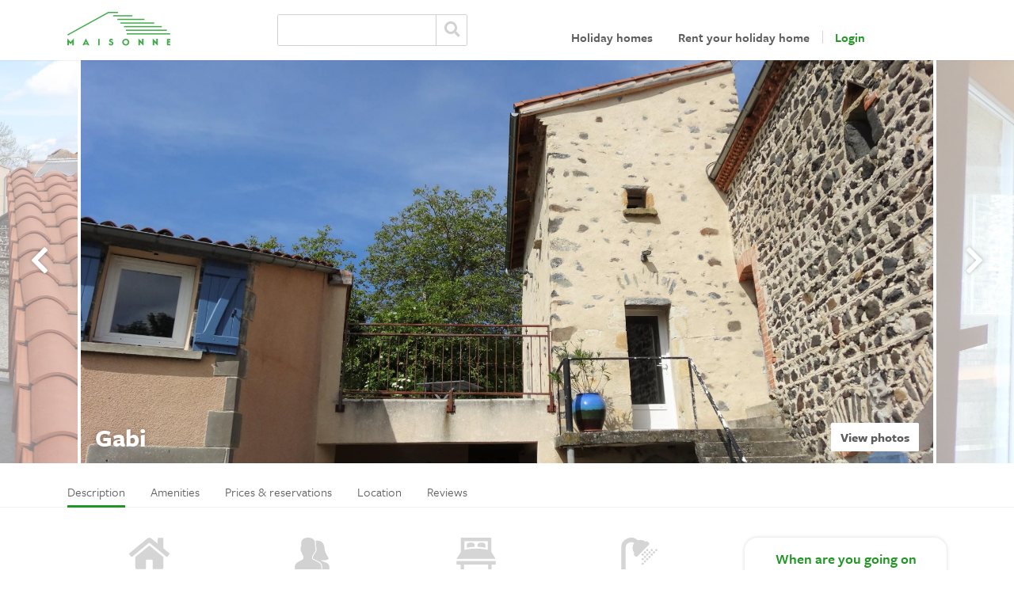

--- FILE ---
content_type: text/html; charset=utf-8
request_url: https://maisonne.eu/25-auvergne-rhone-alpes-puy-de-dome-apartment-gabi
body_size: 23908
content:
<!DOCTYPE html>
<html lang="en">
<head>
    <meta charset="utf-8">
    <meta http-equiv="X-UA-Compatible" content="IE=edge">
    <meta name="viewport" content="width=device-width, initial-scale=1">
    <meta name="csrf-token" content="B5H1IrkYTzc1xGYj7A9lv9nal3NBp5Y9fHh1Dyit"/>
    <meta name="csrf-param" content="_token"/>
    <link rel="icon" type="image/png" href="https://maisonne.eu/images/favicon.png"/>
    <link href="https://cdn.jsdelivr.net/npm/lightgallery@2.7.2/css/lightgallery.min.css" rel="stylesheet">
    <link href="https://cdnjs.cloudflare.com/ajax/libs/lightgallery/2.7.2/css/lightgallery-bundle.min.css" rel="stylesheet">

    
    <!--translations for owl-carousel buttons-->
    <meta name="nextbutton" content="next"/>
    <meta name="prevbutton" content="previous"/>

            <meta name="description" content="Rent Apartment Gabi in Puy-de-Dôme at Maisonne: 2 persons, 1 bedroom(s) en more. Enjoy a relaxing holidays in Gabi. Book now!">
    
    
            <meta property="og:title" content="Book Apartment Gabi in Puy-de-Dôme"/>
                <meta property="og:image" content="https://maisonne.nl/storage/373/conversions/compressed-AP-DU1 Gabi entree-thumb.jpg"/>
    
                                <title>Book Apartment Gabi in Puy-de-Dôme | Maisonne</title>
                
                <link href="/css/app.css?id=3239ad2efc0a1722f7ac" rel="stylesheet" type="text/css"/>
    

    <style>
        .optional-fees__list {
            width: 75%;
            list-style-type: none;
            margin: 0;
            padding: 0;
        }

        .optional-fees__list-item {
            border-bottom: 1px solid #eee;
            padding: 5px 0;
        }

        #pac-container,
        .pac-container {
            z-index: 1051;
        }

        .form-details--hidden {
            display: none;
        }

        .lg-share-whatsapp {
            position: relative;
        }

        .lg-whatsapp {
            color: #00c307;
        }
    </style>

            <!-- Google Tag Manager -->
        <script>(function (w, d, s, l, i) {
                w[l] = w[l] || [];
                w[l].push({
                    'gtm.start':
                        new Date().getTime(), event: 'gtm.js'
                });
                var f = d.getElementsByTagName(s)[0],
                    j = d.createElement(s), dl = l != 'dataLayer' ? '&l=' + l : '';
                j.async = true;
                j.src =
                    'https://www.googletagmanager.com/gtm.js?id=' + i + dl;
                f.parentNode.insertBefore(j, f);
            })(window, document, 'script', 'dataLayer', 'GTM-KLRNHCV');</script>
        <!-- End Google Tag Manager -->
    
            <!-- Facebook Pixel Code -->
        <script>
            !function (f, b, e, v, n, t, s) {
                if (f.fbq) return;
                n = f.fbq = function () {
                    n.callMethod ?
                        n.callMethod.apply(n, arguments) : n.queue.push(arguments)
                };
                if (!f._fbq) f._fbq = n;
                n.push = n;
                n.loaded = !0;
                n.version = '2.0';
                n.queue = [];
                t = b.createElement(e);
                t.async = !0;
                t.src = v;
                s = b.getElementsByTagName(e)[0];
                s.parentNode.insertBefore(t, s)
            }(window, document, 'script',
                'https://connect.facebook.net/en_US/fbevents.js');
            fbq('init', '971766136271507');
            fbq('track', 'PageView');
        </script>
        <noscript>
            <img height="1" width="1"
                 src="https://www.facebook.com/tr?id=971766136271507&ev=PageView&noscript=1"/>
        </noscript>
        <!-- End Facebook Pixel Code -->
    </head>
<body
                    data-house-id="25"
        >
    <!-- Google Tag Manager (noscript) -->
    <noscript>
        <iframe src="https://www.googletagmanager.com/ns.html?id=GTM-KLRNHCV"
                height="0" width="0" style="display:none;visibility:hidden"></iframe>
    </noscript>
    <!-- End Google Tag Manager (noscript) -->

<header class="page-header" style="z-index: 1040">
    <div class="container">
        <div class="page-header-row">
            <div class="brand">
                <a href="https://maisonne.eu"
                   class="brand-link"
                >
                    <img class="brand-logo" src="/images/logo-maisonne.svg" alt="Maisonne" title="Maisonne">
                </a>
            </div>

            <div class="page-header-search">
                <form name="global_search_form" method="post" action="https://maisonne.eu/search">
                <div class="form-group"><input type="text" id="global_search_form_query" name="global_search_form[query]" class="form-control" /></div><div class="form-group"><button type="submit" id="global_search_form_submit" name="global_search_form[submit]" class="btn btn-primary btn">Zoeken</button></div><input type="hidden" id="token" name="_token" value="B5H1IrkYTzc1xGYj7A9lv9nal3NBp5Y9fHh1Dyit" /></form>
            </div>

            <button class="navbar-toggler d-xl-none" type="button" data-toggle="collapse" data-target="#navbar">
                <i class="fas fa-bars"></i>
            </button>

            <nav class="primaryNavigation navbar navbar-expand-xl">
                <div class="primaryNavigation-nav collapse navbar-collapse" id="navbar">
                                            <ul class="nav justify-content-end">
                            <li class="nav-item">
                                <a class="nav-link"
                                   href="https://maisonne.eu/holiday-homes-france"
                                >
                                    Holiday homes
                                </a>
                            </li>

                                                            <li class="nav-item">
                                                                            <a class="nav-link"
                                           href="https://maisonne.eu/rent-out-holiday-home"
                                        >
                                            Rent your holiday home
                                        </a>
                                                                    </li>
                            
                                                            <li class="nav-item">
                                    <a class="nav-link"
                                       href="https://maisonne.eu/login"
                                       data-toggle="modal"
                                       data-target="#loginModal"
                                    >
                                        Login
                                    </a>
                                </li>
                            
                        </ul>
                                    </div>
            </nav>
        </div>
    </div>


</header>

    <section class="jumbotron jumbotron--carousel photo-preview">
                    <div class="jumbotron-carousel-wrapper">
                <div id="imageClick" class="owl-jumbotron owl-carousel jumbotron-carousel">
                                            <div class="jumbotron-carousel-item">
                            <div class="jumbotron-carousel-item-image"
                                 style='background-image:url("https://maisonne.nl/storage/373/conversions/compressed-AP-DU1 Gabi entree-carousel.jpg");'
                            ></div>
                        </div>
                                            <div class="jumbotron-carousel-item">
                            <div class="jumbotron-carousel-item-image"
                                 style='background-image:url("https://maisonne.nl/storage/370/conversions/compressed-AP-DU1 Gabi woonkeuken-carousel.jpg");'
                            ></div>
                        </div>
                                            <div class="jumbotron-carousel-item">
                            <div class="jumbotron-carousel-item-image"
                                 style='background-image:url("https://maisonne.nl/storage/369/conversions/compressed-AP-DU1 Gabi keuken-carousel.jpg");'
                            ></div>
                        </div>
                                            <div class="jumbotron-carousel-item">
                            <div class="jumbotron-carousel-item-image"
                                 style='background-image:url("https://maisonne.nl/storage/368/conversions/compressed-AP-DU1 Gabi trap-carousel.jpg");'
                            ></div>
                        </div>
                                            <div class="jumbotron-carousel-item">
                            <div class="jumbotron-carousel-item-image"
                                 style='background-image:url("https://maisonne.nl/storage/375/conversions/compressed-AP-DU1 Gabi slaapkamer-carousel.jpg");'
                            ></div>
                        </div>
                                            <div class="jumbotron-carousel-item">
                            <div class="jumbotron-carousel-item-image"
                                 style='background-image:url("https://maisonne.nl/storage/367/conversions/compressed-AP-DU1 Gabi slaapkamer met badkamer-carousel.jpg");'
                            ></div>
                        </div>
                                            <div class="jumbotron-carousel-item">
                            <div class="jumbotron-carousel-item-image"
                                 style='background-image:url("https://maisonne.nl/storage/371/conversions/compressed-AP-DU1 Gabi badkamer-carousel.jpg");'
                            ></div>
                        </div>
                                            <div class="jumbotron-carousel-item">
                            <div class="jumbotron-carousel-item-image"
                                 style='background-image:url("https://maisonne.nl/storage/374/conversions/compressed-AP-DU1 Gabi terras-carousel.jpg");'
                            ></div>
                        </div>
                                            <div class="jumbotron-carousel-item">
                            <div class="jumbotron-carousel-item-image"
                                 style='background-image:url("https://maisonne.nl/storage/377/conversions/compressed-AP-DU1 Gabi terras 2-carousel.jpg");'
                            ></div>
                        </div>
                                    </div>
            </div>

            <div class="photoPopup">
                                    <a href="https://maisonne.nl/storage/373/conversions/compressed-AP-DU1 Gabi entree-large.jpg">2</a>
                                    <a href="https://maisonne.nl/storage/370/conversions/compressed-AP-DU1 Gabi woonkeuken-large.jpg">2</a>
                                    <a href="https://maisonne.nl/storage/369/conversions/compressed-AP-DU1 Gabi keuken-large.jpg">2</a>
                                    <a href="https://maisonne.nl/storage/368/conversions/compressed-AP-DU1 Gabi trap-large.jpg">2</a>
                                    <a href="https://maisonne.nl/storage/375/conversions/compressed-AP-DU1 Gabi slaapkamer-large.jpg">2</a>
                                    <a href="https://maisonne.nl/storage/367/conversions/compressed-AP-DU1 Gabi slaapkamer met badkamer-large.jpg">2</a>
                                    <a href="https://maisonne.nl/storage/371/conversions/compressed-AP-DU1 Gabi badkamer-large.jpg">2</a>
                                    <a href="https://maisonne.nl/storage/374/conversions/compressed-AP-DU1 Gabi terras-large.jpg">2</a>
                                    <a href="https://maisonne.nl/storage/377/conversions/compressed-AP-DU1 Gabi terras 2-large.jpg">2</a>
                            </div>
                <div class="jumbotron-houseName">Gabi</div>
                    <a href="#" id="buttonClick" class="btn jumbotron-openPopup btn-white" data-images="[{&quot;small_url&quot;:&quot;https:\/\/maisonne.nl\/storage\/373\/conversions\/compressed-AP-DU1 Gabi entree-thumb.jpg&quot;,&quot;large_url&quot;:&quot;https:\/\/maisonne.nl\/storage\/373\/conversions\/compressed-AP-DU1 Gabi entree-carousel.jpg&quot;},{&quot;small_url&quot;:&quot;https:\/\/maisonne.nl\/storage\/370\/conversions\/compressed-AP-DU1 Gabi woonkeuken-thumb.jpg&quot;,&quot;large_url&quot;:&quot;https:\/\/maisonne.nl\/storage\/370\/conversions\/compressed-AP-DU1 Gabi woonkeuken-carousel.jpg&quot;},{&quot;small_url&quot;:&quot;https:\/\/maisonne.nl\/storage\/369\/conversions\/compressed-AP-DU1 Gabi keuken-thumb.jpg&quot;,&quot;large_url&quot;:&quot;https:\/\/maisonne.nl\/storage\/369\/conversions\/compressed-AP-DU1 Gabi keuken-carousel.jpg&quot;},{&quot;small_url&quot;:&quot;https:\/\/maisonne.nl\/storage\/368\/conversions\/compressed-AP-DU1 Gabi trap-thumb.jpg&quot;,&quot;large_url&quot;:&quot;https:\/\/maisonne.nl\/storage\/368\/conversions\/compressed-AP-DU1 Gabi trap-carousel.jpg&quot;},{&quot;small_url&quot;:&quot;https:\/\/maisonne.nl\/storage\/375\/conversions\/compressed-AP-DU1 Gabi slaapkamer-thumb.jpg&quot;,&quot;large_url&quot;:&quot;https:\/\/maisonne.nl\/storage\/375\/conversions\/compressed-AP-DU1 Gabi slaapkamer-carousel.jpg&quot;},{&quot;small_url&quot;:&quot;https:\/\/maisonne.nl\/storage\/367\/conversions\/compressed-AP-DU1 Gabi slaapkamer met badkamer-thumb.jpg&quot;,&quot;large_url&quot;:&quot;https:\/\/maisonne.nl\/storage\/367\/conversions\/compressed-AP-DU1 Gabi slaapkamer met badkamer-carousel.jpg&quot;},{&quot;small_url&quot;:&quot;https:\/\/maisonne.nl\/storage\/371\/conversions\/compressed-AP-DU1 Gabi badkamer-thumb.jpg&quot;,&quot;large_url&quot;:&quot;https:\/\/maisonne.nl\/storage\/371\/conversions\/compressed-AP-DU1 Gabi badkamer-carousel.jpg&quot;},{&quot;small_url&quot;:&quot;https:\/\/maisonne.nl\/storage\/374\/conversions\/compressed-AP-DU1 Gabi terras-thumb.jpg&quot;,&quot;large_url&quot;:&quot;https:\/\/maisonne.nl\/storage\/374\/conversions\/compressed-AP-DU1 Gabi terras-carousel.jpg&quot;},{&quot;small_url&quot;:&quot;https:\/\/maisonne.nl\/storage\/377\/conversions\/compressed-AP-DU1 Gabi terras 2-thumb.jpg&quot;,&quot;large_url&quot;:&quot;https:\/\/maisonne.nl\/storage\/377\/conversions\/compressed-AP-DU1 Gabi terras 2-carousel.jpg&quot;}]" data-item="2">View photos</a>
        


        <div id="inline-gallery-container" data-whatsapp-title="slide title"></div>

    </section>

    <nav class="secondaryNavigation sticky-top"
         id="secondaryNavigation"
    >
        <div class="container">
            <ul class="nav nav-tabs">
                <li class="nav-item">
                    <a class="nav-link active"
                       href="#description"
                    >
                        Description
                    </a>
                </li>
                <li class="nav-item">
                    <a class="nav-link"
                       href="#options"
                    >
                        Amenities
                    </a>
                </li>
                <li class="nav-item">
                    <a class="nav-link"
                       href="#prices"
                    >
                        Prices & reservations
                    </a>
                </li>
                <li class="nav-item">
                    <a class="nav-link"
                       href="#location"
                    >
                        Location
                    </a>
                </li>
                <li class="nav-item">
                    <a class="nav-link"
                       href="#reviews"
                    >
                        Reviews
                    </a>
                </li>
            </ul>

                    </div>
    </nav>

    <section class="section section--main">
        <div class="container">

            <div class="row">
                <div class="page-content">
                    <div class="house-header">
                        <div class="house-header-block">
                            <figure class="house-header-block-figure">
                                <div class="house-header-block-icon house-header-block-icon--house"></div>
                            </figure>
                            Apartment
                                                    </div>
                        <div class="house-header-block">
                            <figure class="house-header-block-figure">
                                <div class="house-header-block-icon house-header-block-icon--people"></div>
                            </figure>
                            2 persons
                        </div>
                        <div class="house-header-block">
                            <figure class="house-header-block-figure">
                                <div class="house-header-block-icon house-header-block-icon--bed"></div>
                            </figure>
                            1 bedroom
                        </div>
                        <div class="house-header-block">
                            <figure class="house-header-block-figure">
                                <div class="house-header-block-icon house-header-block-icon--shower"></div>
                            </figure>
                            1 bathroom
                        </div>
                    </div>

                    <div class="section-block">
                        
                        





                        <div id="description"
                             class="house-body"
                        >
                            <h1 class="house-title">
                                Gabi

                                                            </h1>

                            <p>
                                Gabi is a small house and is quietly situated and surrounded by beautifull nature.
                            </p>


                            <div class="collapse" id="collapseDescription">
                                <h2>
                                    The space
                                </h2>

                                <p>
                                    Ground floor: <br />
Entrance with storage space and a toilet. A kitchen with seating and a TV. The kitchen includes an induction stove, refrigerator, microwave, toaster, kettle and filter coffee machine. The kitchen opens onto the floor via a fairly steep stairs.<br />
<br />
1st floor: <br />
One bedroom with a double bed and access to bathroom with shower and sink.<br />
<br />
Outside: <br />
The living room opens onto the southwest facing terrace. Enjoy the sun and the different views. There is a charcoal barbecue at your disposal. Parking in the courtyard.
                                </p>

                                <div id="bedrooms"  class="">
	<h3>
        Layout
    </h3>

	<div class="owl-cards owl-carousel">
        			<div class="owl-card">
				<div class="house-card-box">
					<h4 class="house-card-title house-card-title--withIcon">
						<figure class="house-card-figure">
				        	<div class="house-card-icon house-card-icon--bed"></div>
				        </figure>
                        Bedroom 1

                        <small>
                            1st floor
                        </small>
					</h4>

					<div class="house-bedroom-beds">
                        							<div class="house-bedroom-bed">
                                1x Double bed
								<i class="fa fa-info-circle hover-tooltip hover-tooltip--bottom">
									<span class="hover-tooltip__content">
										<span class="block">
											140 cm x 200 cm
										</span>

										<span class="block">
											2 persons
										</span>
									</span>
								</i>
							</div>
                        					</div>
				</div>
			</div>
			</div>
</div>
                                <div id="bathrooms">
	<div class="owl-cards owl-carousel owl-cards--baths">
        			<div class="owl-card">
				<div class="house-card-box">
					<h4 class="house-card-title house-card-title--withIcon">
						<figure class="house-card-figure">
				        	<div class="house-card-icon house-card-icon--shower"></div>
				        </figure>
				        
                        Bathroom 1

						<small>
                            1st floor
                        </small>
					</h4>
					<div class="house-bedroom-beds">
						<div class="house-bedroom-bed">
                            								<i class="far fa-fw fa-shower"></i> Douche<br>
                                                                                                                                            								<i class="far fa-fw fa-square"></i> Mirror<br>
                            						</div>
					</div>
				</div>
			</div>
        	</div>
</div>

                                <div class="house-option">
                                                                                                                                                                                                                                                                                                        </div>
                            </div>

                            <a class="link-readMore collapsed"
                               data-toggle="collapse"
                               href="#collapseDescription"
                               role="button"
                               aria-expanded="false"
                               aria-controls="collapseDescription"
                            >
                                <span class="link-readMore-more">
                                    Read more <i class="fa fa-chevron-circle-down"></i>
                                </span>
                                <span class="link-readMore-less">
                                    Hide <i class="fa fa-chevron-circle-up"></i>
                                </span>
                            </a>
                        </div>
                    </div>

                    <div class="section-block">
                        <div id="options">
                                                            <div class="section-block">
                                    <div class="house-options">
                                                                                                                                                                                                                        <h3>
                                                    Amenities
                                                </h3>

                                                                                                                                                            <h4>
                                                            General
                                                        </h4>
                                                                                                        <ul class="house-list">
                                                                                                                    <li>
                                                                                                                                    Television
                                                                                                                            </li>
                                                                                                                    <li>
                                                                                                                                    Wifi
                                                                                                                            </li>
                                                                                                                    <li>
                                                                                                                                        Private parking spot

                                                                                                                            </li>
                                                                                                            </ul>
                                                                                                                                                            <h4>
                                                            Kitchen
                                                        </h4>
                                                                                                        <ul class="house-list">
                                                                                                                    <li>
                                                                                                                                    Refrigerator
                                                                                                                            </li>
                                                                                                                    <li>
                                                                                                                                    Microwave
                                                                                                                            </li>
                                                                                                                    <li>
                                                                                                                                    Toaster
                                                                                                                            </li>
                                                                                                                    <li>
                                                                                                                                    Coffee machine
                                                                                                                            </li>
                                                                                                                    <li>
                                                                                                                                    Cooker
                                                                                                                            </li>
                                                                                                            </ul>
                                                                                                                                                            <h4>
                                                            Outside
                                                        </h4>
                                                                                                        <ul class="house-list">
                                                                                                                    <li>
                                                                                                                                        Garden

                                                                                                                            </li>
                                                                                                                    <li>
                                                                                                                                    Terrace
                                                                                                                            </li>
                                                                                                                    <li>
                                                                                                                                    BBQ
                                                                                                                            </li>
                                                                                                            </ul>
                                                                                                                                                                                                                                                            </div>
                                </div>
                            
                                                    </div>
                    </div>

                    <div class="section-block" id="prices">

                        <h2>
                            Prices
                        </h2>

                        <div class="row">

                            <div class="col-md-10">
                                <button class="btn btn-light btn-sm btn--right js-clear-daterange">
                                    <i class="fas fa-undo"></i> Reset dates
                                </button>
                                <input id="daterangepicker-embedded" type="hidden">
                                <div id="daterangepicker-embedded-container" class="embedded-daterangepicker"></div>
                            </div>
                        </div>
                    </div>

                    <div class="section-block">


                                                    <div class="section-block">
                                <div id="required-fees">
                                    <h5>
                                        Additional pricing
                                    </h5>

                                    <ul class="optional-fees__list">
                                                                                    <li class="optional-fees__list-item">
                                                <div class="row">
                                                    <div class="col-sm-8 col-6">
                                                        Sheets
                                                                                                                    per person
                                                                                                                                                                    </div>

                                                    <div class="col-sm-4 col-6 text-right">
                                                                                                                    Included
                                                                                                            </div>
                                                </div>
                                            </li>
                                                                                    <li class="optional-fees__list-item">
                                                <div class="row">
                                                    <div class="col-sm-8 col-6">
                                                        Towels
                                                                                                                    per person
                                                                                                                                                                    </div>

                                                    <div class="col-sm-4 col-6 text-right">
                                                                                                                    Self care
                                                                                                            </div>
                                                </div>
                                            </li>
                                                                                    <li class="optional-fees__list-item">
                                                <div class="row">
                                                    <div class="col-sm-8 col-6">
                                                        Tourist tax
                                                                                                                    per person per night
                                                                                                                                                                    </div>

                                                    <div class="col-sm-4 col-6 text-right">
                                                                                                                    &euro; 0,70
                                                                                                            </div>
                                                </div>
                                            </li>
                                                                            </ul>
                                </div>
                            </div>
                        
                                                    <div class="section-block">
                                <div id="optional-fees"
                                     class="form-group"
                                >
                                    <h5>
                                        Optional costs
                                    </h5>

                                    <ul class="optional-fees__list">
                                                                                    <li class="optional-fees__list-item">
                                                <div class="row">
                                                    <div class="col-sm-8 col-6">
                                                                                                                    Final cleaning
                                                                                                                                                                    </div>

                                                    <div class="col-sm-4 col-6 text-right">
                                                                                                                    &euro; 60,00
                                                                                                            </div>
                                                </div>
                                            </li>
                                                                            </ul>
                                </div>
                            </div>
                        

                    </div>


                                            <div class="section-block">
                            <h4>
                                Deposit € 200 to pay to Maisonne
                            </h4>

                            <small>
                                Refunded within 7 days after your stay
                            </small>
                        </div>
                    
                    <div class="section-block">
                        <div id="optional-fees">
                            <h3>
                                House rules
                            </h3>

                            <ul class="optional-fees__list">
                                <li class="optional-fees__list-item">
                                    <div class="row">
                                        <div class="col-sm-8 col-6">
                                            Arrival time
                                        </div>
                                        <div class="col-sm-4 col-6 text-right">
                                            14:00
                                        </div>
                                    </div>
                                </li>
                                <li class="optional-fees__list-item">
                                    <div class="row">
                                        <div class="col-sm-8 col-6">
                                            Departure time
                                        </div>
                                        <div class="col-sm-4 col-6 text-right">
                                            10:00
                                        </div>
                                    </div>
                                </li>
                                <li class="optional-fees__list-item">
                                    <div class="row">
                                        <div class="col-sm-8 col-6">
                                            pets
                                        </div>
                                        <div class="col-sm-4 col-6 text-right">
                                            Not allowed
                                        </div>
                                    </div>
                                </li>
                                <li class="optional-fees__list-item">
                                    <div class="row">
                                        <div class="col-sm-8 col-6">
                                            Smoking
                                        </div>
                                        <div class="col-sm-4 col-6 text-right">
                                            Not allowed
                                        </div>
                                    </div>
                                </li>
                            </ul>
                            
                        </div>
                    </div>

                    <div class="section-block">
                        <div id="location">
                            <h2>
                                Location
                            </h2>

                            <p>
                                Within walking distance is the river Ruisseau d&#039;Antaillat where you can fish. Various routes along the river invite you for a walk.
                            </p>

                            <div class="house-option">
                                                                                                            <h3>
                                            Location
                                        </h3>

                                        <ul class="house-list">
                                                                                            <li>
                                                                                                            Rural
                                                                                                    </li>
                                                                                            <li>
                                                                                                            By a river or lake
                                                                                                    </li>
                                                                                    </ul>
                                                                                                                                                                                                                                        </div>

                            <div id="map"
                                 style="width: 100%; height:400px;"
                            ></div>
                        </div>
                    </div>

                                            <div class="section-block">
                            <div id="poi">
                                <h3>
                                    POI
                                </h3>

                                <ul class="house-list house-list--locations">
                                                                                                                        <li class="poi"
                                                id="poi-83"
                                                data-lat="45.544621"
                                                data-lng="3.2326168"
                                                                                                            data-name="Intermarché SUPER Issoire et Drive"
                                                                                                >
                                                Intermarché SUPER Issoire et Drive
                                            </li>
                                                                                                            </ul>
                            </div>
                        </div>
                    
                    <div class="section-block">
                        <div id="reviews" class="house-reviews">
                                                            <div class="reviews-header">
                                    <div class="reviews-header-title">
                                        <h2>
                                                                                            1 review
                                                                                    </h2>
                                    </div>
                                    <div class="reviews-header-rating-wrapper">
                                        <div class="reviews-header-rating">
                                            <i class="fa fa-star"></i><i class="fa fa-star"></i><i class="fa fa-star"></i><i class="fa fa-star-half-alt"></i><i class="far fa-star"></i>
                                        </div>
                                    </div>
                                </div>


                                <div class="reviews">

                                                                            <div class="review">
                                            <div class="review-header">
                                                <div class="review-user-name">
                                                    Hans en Marijke
                                                </div>
                                            </div>
                                            <div class="review-date">
                                                <div class="review-month">
                                                    May 2019
                                                </div>
                                            </div>
                                            <div class="review-rating">
                                                <i class="fa fa-star"></i><i class="fa fa-star"></i><i class="fa fa-star"></i><i class="fa fa-star-half-alt"></i><i class="far fa-star"></i>
                                            </div>
                                            <div class="review-content">
                                                <div class="review-details">
                                                                                                            <div class="review-detail">
                                                            <div class="review-detail-title">
                                                                General impression
                                                            </div>
                                                            <div class="review-detail-score">
                                                                <i class="fa fa-star"></i><i class="fa fa-star"></i><i class="fa fa-star"></i><i class="fa fa-star"></i><i class="fa fa-star"></i>
                                                            </div>
                                                        </div>
                                                                                                                                                                <div class="review-detail">
                                                            <div class="review-detail-title">
                                                                Reception
                                                            </div>
                                                            <div class="review-detail-score">
                                                                <i class="fa fa-star"></i><i class="fa fa-star"></i><i class="fa fa-star"></i><i class="far fa-star"></i><i class="far fa-star"></i>
                                                            </div>
                                                        </div>
                                                                                                                                                                <div class="review-detail">
                                                            <div class="review-detail-title">
                                                                Location
                                                            </div>
                                                            <div class="review-detail-score">
                                                                <i class="fa fa-star"></i><i class="fa fa-star"></i><i class="fa fa-star"></i><i class="fa fa-star"></i><i class="far fa-star"></i>
                                                            </div>
                                                        </div>
                                                                                                                                                                <div class="review-detail">
                                                            <div class="review-detail-title">
                                                                Cleanliness
                                                            </div>
                                                            <div class="review-detail-score">
                                                                <i class="fa fa-star"></i><i class="fa fa-star"></i><i class="fa fa-star"></i><i class="far fa-star"></i><i class="far fa-star"></i>
                                                            </div>
                                                        </div>
                                                                                                                                                                <div class="review-detail">
                                                            <div class="review-detail-title">
                                                                Comfort
                                                            </div>
                                                            <div class="review-detail-score">
                                                                <i class="fa fa-star"></i><i class="fa fa-star"></i><i class="fa fa-star"></i><i class="far fa-star"></i><i class="far fa-star"></i>
                                                            </div>
                                                        </div>
                                                                                                                                                                <div class="review-detail">
                                                            <div class="review-detail-title">
                                                                Childfriendly
                                                            </div>
                                                            <div class="review-detail-score">
                                                                <i class="fa fa-star"></i><i class="fa fa-star"></i><i class="far fa-star"></i><i class="far fa-star"></i><i class="far fa-star"></i>
                                                            </div>
                                                        </div>
                                                                                                                                                                <div class="review-detail">
                                                            <div class="review-detail-title">
                                                                Price/quality
                                                            </div>
                                                            <div class="review-detail-score">
                                                                <i class="fa fa-star"></i><i class="fa fa-star"></i><i class="fa fa-star"></i><i class="fa fa-star"></i><i class="far fa-star"></i>
                                                            </div>
                                                        </div>
                                                                                                                                                                                                            </div>

                                                                                                    <h4>Positive points</h4>
                                                    Compleet ingericht. Goede plek in de Auvergne. 
                                                
                                                                                                    <h4>Downsides</h4>
                                                    Steile trap. Afmetingen bed aan de kleine kant. Veel dingetjes aan de muur. Niet echt noodzakelijk. 
                                                                                            </div>

                                        </div>
                                                                    </div>
                                                                                </div>
                    </div>
                </div>

                <aside class="page-aside">
                    <div class="bookingCard">
                        <h3 class="bookingCard-title">
                            When <b>are you going on holiday?</b>
                        </h3>
                        <form name="house_mini_reservation_form" method="post" action="https://maisonne.eu/house/25-auvergne-rhone-alpes-puy-de-dome-apartment-gabi/reservation">
                        <div class="form-box-content"
                             style="display:none"
                        >
                            <input id="reservation-form-date-range" autocomplete="off">

                            <input type="text" id="house_mini_reservation_form_starts_at" name="house_mini_reservation_form[starts_at]" required="required" required="required" class="form-control" value="2026-01-21" />
                            <input type="text" id="house_mini_reservation_form_stops_at" name="house_mini_reservation_form[stops_at]" required="required" required="required" class="form-control" value="2026-01-21" />
                        </div>

                        <div class="bookingCard-calendar">
                            <div class="form-group">
                                <div class="container">
                                    <div class="form-row">
                                        <input type="text" id="daterangepicker-input" autocomplete="off" class="form-control" placeholder="Select a period" readonly style="cursor: pointer; background-color: white">
                                    </div>
                                </div>
                            </div>
                        </div>

                        <div class="bookingCard-section">
                            <div class="dropdown js-dropdown-noclose js-dropdown">
                                <a href="#" class="bookingCard-option js-expand"
                                   data-toggle="dropdown"
                                >
                                    <div class="jumbotron-search-icon jumbotron-search-icon--people">
                                        <img src="/images/icons/icon-people.svg">
                                    </div>
                                    <span id="numberOfPersons">
                                        Number of guests
                                    </span>

                                </a>

                                <ul class="dropdown-menu dropdown-menu--guests">
                                    <div class="bookingCard-number">
                                        <div class="bookingCard-number-label">
                                            adults
                                        </div>
                                        <div class="bookingCard-number-input">
                                            <div class="form-input form-input-number">
                                                <a href="#"
                                                   class="form-input-number-toggle form-input-number-toggle--down js-adult-toggle"
                                                >
                                                    <i class="fa fa-minus"></i>
                                                </a>
                                                <div class="form-input-number-digit">
                                                    1
                                                </div>
                                                <a href="#"
                                                   class="form-input-number-toggle form-input-number-toggle--up js-adult-toggle"
                                                >
                                                    <i class="fa fa-plus"></i>
                                                </a>

                                                <input type="number" id="house_mini_reservation_form_num_adults" name="house_mini_reservation_form[num_adults]" required="required" value="1" min="1" max="2" required="required" step="any" class="form-control" />
                                            </div>
                                        </div>
                                    </div>
                                    <div class="bookingCard-number">
                                        <div class="bookingCard-number-label">
                                            children (3-15)
                                        </div>
                                        <div class="bookingCard-number-input">
                                            <div class="form-input form-input-number">
                                                <a href="#"
                                                   class="form-input-number-toggle form-input-number-toggle--down js-children-toggle"
                                                >
                                                    <i class="fa fa-minus"></i>
                                                </a>
                                                <div class="form-input-number-digit">
                                                    0
                                                </div>
                                                <a href="#"
                                                   class="form-input-number-toggle form-input-number-toggle--up js-children-toggle"
                                                >
                                                    <i class="fa fa-plus"></i>
                                                </a>

                                                <input type="number" id="house_mini_reservation_form_num_children" name="house_mini_reservation_form[num_children]" required="required" value="0" min="0" max="1" required="required" step="any" class="form-control" />
                                            </div>
                                        </div>
                                    </div>
                                    <div class="bookingCard-number">
                                        <div class="bookingCard-number-label">
                                            Baby&#039;s (0-2)
                                        </div>
                                        <div class="bookingCard-number-input">
                                            <div class="form-input form-input-number">
                                                <a href="#"
                                                   class="form-input-number-toggle form-input-number-toggle--down js-babies-toggle"
                                                >
                                                    <i class="fa fa-minus"></i>
                                                </a>
                                                <div class="form-input-number-digit">
                                                    0
                                                </div>
                                                <a href="#"
                                                   class="form-input-number-toggle form-input-number-toggle--up js-babies-toggle"
                                                >
                                                    <i class="fa fa-plus"></i>
                                                </a>

                                                <input type="number" id="house_mini_reservation_form_num_babies" name="house_mini_reservation_form[num_babies]" required="required" value="0" min="0" required="required" step="any" class="form-control" />
                                            </div>
                                        </div>
                                    </div>
                                    <div class="bookingCard-number">
                                        <div class="bookingCard-number-label">
                                            pets
                                        </div>
                                        <div class="bookingCard-number-input">
                                            <div class="form-input form-input-number">
                                                <a href="#"
                                                   class="form-input-number-toggle form-input-number-toggle--down js-pets-toggle"
                                                >
                                                    <i class="fa fa-minus"></i>
                                                </a>
                                                <div class="form-input-number-digit">
                                                    0
                                                </div>
                                                <a href="#"
                                                   class="form-input-number-toggle form-input-number-toggle--up js-pets-toggle"
                                                >
                                                    <i class="fa fa-plus"></i>
                                                </a>

                                                <input type="number" id="house_mini_reservation_form_num_pets" name="house_mini_reservation_form[num_pets]" required="required" value="0" min="0" required="required" step="any" class="form-control" />
                                            </div>
                                        </div>
                                    </div>
                                </ul>
                            </div>
                        </div>
                                                    <div class="bookingCard-section form-details form-details--hidden">
                                                                <div id="house_mini_reservation_form"><input type="hidden" id="token" name="_token" value="B5H1IrkYTzc1xGYj7A9lv9nal3NBp5Y9fHh1Dyit" /></div>
                                <div class="bookingCard-bill">
                                    <div class="bookingCard-bill-line">
                                        <div class="bookingCard-bill-title">
                                            Rent
                                        </div>
                                        <div class="bookingCard-bill-amount">
                                            &euro;
                                            <span class="js-base-price">
                                                0
                                            </span>
                                        </div>
                                    </div>

                                                                            <div class="bookingCard-bill-line">
                                            <div class="bookingCard-bill-title">
                                                Sheets
                                            </div>
                                            <div class="bookingCard-bill-amount">
                                                <span class="js-fee"
                                                      name="js-fee-bed_linen"
                                                >
                                                     included
                                                </span>
                                            </div>
                                        </div>
                                    
                                    <div class="feeCards">
                                                                                    <div class="bookingCard-bill-line">
                                                <div class="bookingCard-bill-title">
                                                    Tourist tax
                                                </div>
                                                <div class="bookingCard-bill-amount">
                                                <span class="js-fee"
                                                      name="js-fee-tourist_tax"
                                                >
                                                     &euro; 0
                                                </span>
                                                </div>
                                            </div>
                                                                            </div>

                                    <div class="bookingCard-bill-line">
                                        <div class="bookingCard-bill-title js-service-costs-container">
                                            Service fee
                                        </div>
                                        <div class="bookingCard-bill-amount bookingCard-bill-amount--total_inc js-service-costs-container">
                                            <span class="js-service-costs">
                                                 &euro; 0
                                            </span>
                                        </div>
                                    </div>
                                    <div class="bookingCard-bill-line">
                                        <div class="bookingCard-bill-title bookingCard-bill-title--total">
                                            Total
                                        </div>
                                        <div class="bookingCard-bill-amount bookingCard-bill-amount--total bookingCard-bill-amount--total_inc">
                                            &euro;
                                            <span class="js-total-price">
                                                
                                            </span>
                                        </div>
                                    </div>
                                </div>

                            </div>

                            <button id="js-submit-reservation" class="btn btn-block btn-primary btn-lg">
                                Reserve
                            </button>
                            <small class="js-reservation-error" style="color: red"></small>
                            <small>You won’t be charged yet.</small>

                            </form>

                                                            <a data-toggle="modal"
                                   data-target="#loginModal"
                                   class="btn btn-block btn-light"
                                   href="#">
                                    Send a message
                                </a>
                                                    </div>
                    </div>
                </aside>
            </div>
        </div>
    </section>

        <div class="js-login-before-reservation-modal modal modal--login fade in"
         tabindex="-1"
         role="dialog"
         id="loginModal"
    >
        <div class="modal-dialog"
             role="document"
        >
            <div class="modal-content">
                <div class="modal-body">
                    
<h2 class="modal-title">
    Hello,

    <small>
        Log hieronder in of meld je aan.
    </small>

</h2>




<form class="form-horizontal form--login"
      role="form"
      method="POST"
      action="https://maisonne.eu/login"
      id="login-tenant"
>
    <input type="hidden" name="_token" value="B5H1IrkYTzc1xGYj7A9lv9nal3NBp5Y9fHh1Dyit" autocomplete="off">

    <div class="form-item modal-form-item ">
        <input id="email"
               type="email"
               class="form-control modal-form-input"
               name="email"
               value=""
               placeholder="Email"
               required
               autofocus
        >
        <i class="fa fa-envelope modal-form-icon"></i>
    </div>

    <div class="form-item modal-form-item ">
        <input id="password"
               type="password"
               class="form-control modal-form-input"
               name="password"
               placeholder="Password"
               required
        >
        <i class="fa fa-lock modal-form-icon"></i>
    </div>

    <input type="hidden" value="" name="house_mini_reservation_form[starts_at]" class="js-startsAt">
    <input type="hidden" value="" name="house_mini_reservation_form[stops_at]" class="js-stopsAt">
    <input type="hidden" value="25" name="house_mini_reservation_form[house_id]" class="js-houseId">
    <input type="hidden" value="" name="house_mini_reservation_form[num_children]" class="js-numberOfChildren">
    <input type="hidden" value="" name="house_mini_reservation_form[num_babies]" class="js-numberOfBabies">
    <input type="hidden" value="" name="house_mini_reservation_form[num_adults]" class="js-numberOfAdults">
    <input type="hidden" value="" name="house_mini_reservation_form[num_pets]" class="js-numberOfPets">

   <div class="form-item modal-form-actions">
        <div class="checkbox modal-form-remember">
            <label>
                <input type="checkbox"
                       name="remember"
                       checked
                > Stay logged in
            </label>
        </div>

        <button type="submit"
                class="btn btn-secondary btn-lg modal-form-submit"
        >
            Login
        </button>
   </div>

    <div class="form-item modal-form-subactions">
        <a href="https://maisonne.eu/password/reset">
            Forgot your password?
        </a>
    </div>
</form>
<div class="modal-body-footer">
	Do not have an account yet? <a onclick="registerTenant()" href="#">Sign In</a>
</div>

<script>
    function registerTenant()
    {
        $('form').attr('action', 'https://maisonne.eu/register/tenant');
        document.getElementById("login-tenant").submit();
    }
</script>
                </div>
            </div>
        </div>
    </div>
    

    <div class="modal fade in"
         id="message_modal"
         role="dialog"
    >
        <div class="modal-dialog">
            <div class="modal-content">
                <div class="modal-header">
                    <h4 class="modal-title">
                        Send a private message
                    </h4>


                    <button type="button"
                            class="close"
                            data-dismiss="modal"
                            aria-label="Close"
                    >
                        <span aria-hidden="true">
                            ×
                        </span>
                    </button>
                </div>
                <div class="modal-body body_holder_js">

                    <form name="house_question_form" method="post">
                    <input type="hidden"
                           name="house_id"
                           value="25"
                    >

                    <div class="form-group">
                        <label for="phone_number">
                            When <b>are you going on holiday?</b>
                        </label>

                        <div class="form-box-content"
                             style="display:none"
                        >
                            <input id="question-form-date-range" autocomplete="off">

                            <input type="text" id="house_question_form_starts_at" name="house_question_form[starts_at]" required="required" required="required" class="form-control" value="2026-01-21" />
                            <input type="text" id="house_question_form_stops_at" name="house_question_form[stops_at]" required="required" required="required" class="form-control" value="2026-01-21" />
                        </div>
                        <div class="bookingCard-calendar">
                            <div class="form-group">
                                <div class="container">
                                    <div class="form-row">
                                        <input type="text" id="daterangepicker-question-input" autocomplete="off" class="form-control" placeholder="Select a period" readonly style="cursor: pointer; background-color: white">
                                    </div>
                                </div>
                            </div>
                        </div>

                        
                    </div>
                    <div class="form-group">
                        <div class="dropdown js-dropdown-noclose js-dropdown-modal">
                            <a href="#" class="bookingCard-option js-expand-modal"
                               data-toggle="dropdown"
                            >
                                <div class="jumbotron-search-icon jumbotron-search-icon--people">
                                    <img src="/images/icons/icon-people.svg">
                                </div>
                                <span id="numberOfPersons-question">
                    Number of guests
                            </span>
                            </a>

                            <ul class="dropdown-menu dropdown-menu--guestsquestion ">
                                <div class="bookingCard-number">
                                    <div class="bookingCard-number-label">
                                        adults
                                    </div>
                                    <div class="bookingCard-number-input">
                                        <div class="form-input form-input-number">
                                            <a href="#"
                                               class="form-input-number-toggle form-input-number-toggle--down js-adult-question-toggle"
                                            >
                                                <i class="fa fa-minus"></i>
                                            </a>
                                            <div class="form-input-number-digit js-adult-digit">
                                                1
                                            </div>
                                            <a href="#"
                                               class="form-input-number-toggle form-input-number-toggle--up js-adult-question-toggle"
                                            >
                                                <i class="fa fa-plus"></i>
                                            </a>

                                            <input type="number" id="house_question_form_num_adults" name="house_question_form[num_adults]" required="required" value="1" min="1" max="2" required="required" step="any" class="form-control" />
                                        </div>
                                    </div>
                                </div>
                                <div class="bookingCard-number">
                                    <div class="bookingCard-number-label">
                                        children (3-16)
                                    </div>
                                    <div class="bookingCard-number-input">
                                        <div class="form-input form-input-number">
                                            <a href="#"
                                               class="form-input-number-toggle form-input-number-toggle--down js-children-question-toggle"
                                            >
                                                <i class="fa fa-minus"></i>
                                            </a>
                                            <div class="form-input-number-digit js-child-digit">
                                                0
                                            </div>
                                            <a href="#"
                                               class="form-input-number-toggle form-input-number-toggle--up js-children-question-toggle"
                                            >
                                                <i class="fa fa-plus"></i>
                                            </a>

                                            <input type="number" id="house_question_form_num_children" name="house_question_form[num_children]" required="required" value="0" min="0" max="1" required="required" step="any" class="form-control" />
                                        </div>
                                    </div>
                                </div>
                                <div class="bookingCard-number">
                                    <div class="bookingCard-number-label">
                                        Baby&#039;s (0-2)
                                    </div>
                                    <div class="bookingCard-number-input">
                                        <div class="form-input form-input-number">
                                            <a href="#"
                                               class="form-input-number-toggle form-input-number-toggle--down js-babies-question-toggle"
                                            >
                                                <i class="fa fa-minus"></i>
                                            </a>
                                            <div class="form-input-number-digit js-baby-digit">
                                                0
                                            </div>
                                            <a href="#"
                                               class="form-input-number-toggle form-input-number-toggle--up js-babies-question-toggle"
                                            >
                                                <i class="fa fa-plus"></i>
                                            </a>

                                            <input type="number" id="house_question_form_num_babies" name="house_question_form[num_babies]" required="required" value="0" min="0" required="required" step="any" class="form-control" />
                                        </div>
                                    </div>
                                </div>
                                <div class="bookingCard-number">
                                    <div class="bookingCard-number-label">
                                        pets
                                    </div>
                                    <div class="bookingCard-number-input">
                                        <div class="form-input form-input-number">
                                            <a href="#"
                                               class="form-input-number-toggle form-input-number-toggle--down js-pets-question-toggle"
                                            >
                                                <i class="fa fa-minus"></i>
                                            </a>
                                            <div class="form-input-number-digit js-pet-digit">
                                                0
                                            </div>
                                            <a href="#"
                                               class="form-input-number-toggle form-input-number-toggle--up js-pets-question-toggle"
                                            >
                                                <i class="fa fa-plus"></i>
                                            </a>

                                            <input type="number" id="house_question_form_num_pets" name="house_question_form[num_pets]" required="required" value="0" min="0" required="required" step="any" class="form-control" />
                                        </div>
                                    </div>
                                </div>
                            </ul>

                            <p id="message_person_label"></p>

                        </div>


                        <div class="form-group">
                            <label for="email">
                                Email
                            </label>

                            <input type="email"
                                   name="email"
                                   class="form-control"
                                   id="email"
                                   placeholder="Email"
                                   value=""
                                   required
                            >

                            <span class="js-help-block-email"></span>
                        </div>


                        <div class="form-group">
                            <label for="phone_number">
                                Phone number
                            </label>

                            <input type="text"
                                   name="phone_number"
                                   id="phone_number"
                                   class="form-control"
                                   placeholder="Phone number"
                                   value=""
                            >

                            <span class="js-help-block-phone_number"></span>
                        </div>


                        <div class="form-group">
                            <strong>Your host speaks:</strong>

                            <ul class="spoken-languages">
                                                                    <li>French</li>
                                                            </ul>
                        </div>
                        <div class="form-group">
                            <label for="content_message">
                                Your message or question
                            </label>

                            <textarea class="form-control"
                                      name="content_message"
                                      id="content_message"
                                      required="required"
                                      rows="3"></textarea>

                            <span class="js-help-block-content_message"></span>
                        </div>
                        <input type="hidden" id="token" name="_token" value="B5H1IrkYTzc1xGYj7A9lv9nal3NBp5Y9fHh1Dyit" /></form>
                </div>
                <div class="modal-footer">
                    <button id="js-send-message"
                            class="btn btn-success"
                            rel="nofollow"
                    >
                        Send
                    </button>
                </div>
            </div>
        </div>
    </div>

<footer class="page-footer">
    <div class="container">
        <div class="row">
            <div class="page-block page-block--third">
                <h3>
                    About Maisonne
                </h3>

                <ul class="nav nav--footer flex-column">
                    <li class="nav-item">
                        <a class="nav-link"
                           href="https://maisonne.eu/about-maisonne"
                        >
                            Why Maisonne ?
                        </a>
                    </li>
                    <li class="nav-item">
                        <a class="nav-link"
                           href="https://maisonne.eu/affiliates"
                        >
                            Affiliates
                        </a>
                    </li>
                    <li class="nav-item">
                        <a class="nav-link"
                           href="https://maisonne.eu/vacatures"
                        >
                            Careers
                        </a>
                    </li>
                    <li class="nav-item">
                                                    <a class="nav-link"
                               href="https://maisonne.eu/rent-out-holiday-home"
                            >
                                Rent your holiday home
                            </a>
                        
                    </li>
                    <li class="nav-item">
                        <a class="nav-link"
                           href="https://maisonne.eu/contact"
                        >
                            Contact
                        </a>
                    </li>
                </ul>
            </div>

            <div class="page-block page-block--third">
                <h3>
                    General
                </h3>

                <ul class="nav nav--footer flex-column">
                    <li class="nav-item">
                        <a class="nav-link"
                           href="https://maisonne.eu/terms-and-conditions"
                        >
                            Terms and Conditions
                        </a>
                    </li>

                    <li class="nav-item">
                        <a class="nav-link"
                           href="https://maisonne.eu/privacy-statement"
                        >
                            Privacy statement
                        </a>
                    </li>
                    <li class="nav-item">
                        <a class="nav-link"
                           href="https://maisonne.eu/insurances"
                        >
                            Insurances
                        </a>
                    </li>
                    <li class="nav-item">
                        <a class="nav-link"
                           href="https://maisonne.eu/holiday-homes-france"
                        >
                            Discover France
                        </a>
                    </li>
                    <li class="nav-item">
                        <a class="nav-link"
                           href="https://maisonne.eu/rent-a-holiday-home-in-france"
                        >
                            Rent a holiday home in France
                        </a>
                    </li>
                </ul>
            </div>

            <div class="page-block page-block--third">

                                    <h3>
                        Landlords
                    </h3>
                
                <ul class="nav nav--footer flex-column">
                                            <li class="nav-item">
                            <a class="nav-link"
                               href="https://maisonne.eu/login"
                               data-toggle="modal"
                               data-target="#loginModal"
                            >
                                Login
                            </a>
                        </li>
                                    </ul>

            </div>


            
            
                    </div>

        <hr>
        <br>

        <div class="page-footer-disclaimer row">
            <div class="page-block page-block--third">
                Questions? Whatsapp us!
                <h3><a href="https://wa.me/31642109923" target="_blank"><i class="fab fa-whatsapp"></i> +31 6 42 10 99
                        23</a></h3>
            </div>
            <div class="page-block page-block--third text-center">
                <a href="https://www.facebook.com/maisonnera" class="page-footer-socialLink" target="_blank"><i
                            class="fab fa-facebook-f"></i></a>
                <a href="https://www.pinterest.com/maisonnera/" class="page-footer-socialLink" target="_blank"><i
                            class="fab fa-pinterest-p"></i></a>
                <a href="https://www.linkedin.com/company/maisonnera" class="page-footer-socialLink" target="_blank"><i
                            class="fab fa-linkedin-in"></i></a>
            </div>
            <div class="page-block page-block--third text-right">
                Secure payment via

                <br>

                <img class="page-footer-payIcon" src="/images/icons/icon-ideal.png"
                     alt="iDeal"
                >
                <img class="page-footer-payIcon" src="/images/icons/icon-mrcash.png"
                     alt="Mr Cash"
                >
                <img class="page-footer-payIcon" src="/images/icons/icon-paypal.png"
                     alt="PayPal"
                >
                <img class="page-footer-payIcon" src="/images/icons/icon-pay.png"
                     alt="Sepa"
                >
            </div>
        </div>

        <div class="page-footer-language text-center">
                            <a href="https://maisonne.nl/" hreflang="n-nl" class="page-footer-langLink">
                    <img src="/images/icons/lang/nl.png" alt="Dutch"> Dutch
                </a>
                <a href="https://maisonne.fr/" hreflang="fr-fr" class="page-footer-langLink">
                    <img src="/images/icons/lang/fr.png" alt="French"> French
                </a>
                <a href="https://maisonne.eu/" hreflang="en-uk" class="page-footer-langLink">
                    <img src="/images/icons/lang/uk.png" alt="English"> English
                </a>
                    </div>
    </div>
</footer>

    <div class="js-login-before-reservation-modal modal modal--login fade in"
         tabindex="-1"
         role="dialog"
         id="loginModal"
    >
        <div class="modal-dialog"
             role="document"
        >
            <div class="modal-content">
                <div class="modal-body">
                    
<h2 class="modal-title">
    Hello,

    <small>
        Log hieronder in of meld je aan.
    </small>

</h2>




<form class="form-horizontal form--login"
      role="form"
      method="POST"
      action="https://maisonne.eu/login"
      id="login-tenant"
>
    <input type="hidden" name="_token" value="B5H1IrkYTzc1xGYj7A9lv9nal3NBp5Y9fHh1Dyit" autocomplete="off">

    <div class="form-item modal-form-item ">
        <input id="email"
               type="email"
               class="form-control modal-form-input"
               name="email"
               value=""
               placeholder="Email"
               required
               autofocus
        >
        <i class="fa fa-envelope modal-form-icon"></i>
    </div>

    <div class="form-item modal-form-item ">
        <input id="password"
               type="password"
               class="form-control modal-form-input"
               name="password"
               placeholder="Password"
               required
        >
        <i class="fa fa-lock modal-form-icon"></i>
    </div>

    <input type="hidden" value="" name="house_mini_reservation_form[starts_at]" class="js-startsAt">
    <input type="hidden" value="" name="house_mini_reservation_form[stops_at]" class="js-stopsAt">
    <input type="hidden" value="25" name="house_mini_reservation_form[house_id]" class="js-houseId">
    <input type="hidden" value="" name="house_mini_reservation_form[num_children]" class="js-numberOfChildren">
    <input type="hidden" value="" name="house_mini_reservation_form[num_babies]" class="js-numberOfBabies">
    <input type="hidden" value="" name="house_mini_reservation_form[num_adults]" class="js-numberOfAdults">
    <input type="hidden" value="" name="house_mini_reservation_form[num_pets]" class="js-numberOfPets">

   <div class="form-item modal-form-actions">
        <div class="checkbox modal-form-remember">
            <label>
                <input type="checkbox"
                       name="remember"
                       checked
                > Stay logged in
            </label>
        </div>

        <button type="submit"
                class="btn btn-secondary btn-lg modal-form-submit"
        >
            Login
        </button>
   </div>

    <div class="form-item modal-form-subactions">
        <a href="https://maisonne.eu/password/reset">
            Forgot your password?
        </a>
    </div>
</form>
<div class="modal-body-footer">
	Do not have an account yet? <a onclick="registerTenant()" href="#">Sign In</a>
</div>

<script>
    function registerTenant()
    {
        $('form').attr('action', 'https://maisonne.eu/register/tenant');
        document.getElementById("login-tenant").submit();
    }
</script>
                </div>
            </div>
        </div>
    </div>
    

<script src="/js/app.js?id=ddab8ff6fc14c50b197d"></script>
<script src="/js/owl-carousel/owl.carousel.min.js"></script>

<script src="/js/magnific-popup/jquery.magnific-popup.min.js"></script>
<script src="https://cdn.jsdelivr.net/npm/vanilla-lazyload@17.8.3/dist/lazyload.min.js"></script>
<script>
    window.lazyLoadInstance = new LazyLoad({
        elements_selector: ".lazy",
    });
</script>
    


    <script>
    $(document).ready(function () {


        var drp = $('.js-daterange');


        var options = {
            "locale": {
                "format": "DD-MM-YYYY",
                "separator": " - ",
                "applyLabel": "Apply",
                "cancelLabel": "Reset dates",
                "fromLabel": "Van",
                "toLabel": "up to",
                "firstDay": 1,
                "daysOfWeek": [
                    'Sun,',
                    'Mon,',
                    'Tue,',
                    'Wed,',
                    'Thurs,',
                    'Fri,',
                    'Sat,',
                ],
                "monthNames": [
                    'January',
                    'February',
                    'March',
                    'April',
                    'May',
                    'June',
                    'July',
                    'August',
                    'September',
                    'October',
                    'November',
                    'December',
                ],
            },
            autoUpdateInput: false,
            minDate: moment(),
            maxSpan: {days: 365},
            autoApply: true,
        };

        if (drp.data('start')) {
            options.startDate = moment(drp.data('start'));
        }

        if (drp.data('stop')) {
            options.endDate = moment(drp.data('stop'));
        }

        drp.daterangepicker(options);
        drp.on('apply.daterangepicker', function (ev, picker) {
            console.log(picker.startDate.format('DD-MM-YYYY') + ' up to ' + picker.endDate.format('DD-MM-YYYY'));
            drp.val(picker.startDate.format('DD-MM-YYYY') + ' up to ' + picker.endDate.format('DD-MM-YYYY'));
            $('#starts_at').val(picker.startDate.format('YYYY-MM-DD'));
            $('#stops_at').val(picker.endDate.format('YYYY-MM-DD'));
            $('.filter__date').addClass('active');
            $('#daterangepicker-input').css({"background-color": '#219625', 'color': 'white'});
        });

        $('.btn--search').on('click', function () {
            $('#stops_at').trigger('change').trigger('input');

            var flexibleDays = $(this).is(':checked');

            $('input[name="flexible_days"]').val(flexibleDays ? 1 : 0).trigger('input').trigger('change');
        })

        drp.on('cancel.daterangepicker', function (ev, picker) {
            startDateRange();
        });

        $('.dropdown-menu select').click(function (e) {
            e.stopPropagation()
        });

        $('.jumbotron-search-region-option').mouseover(function (evt) {
            var region = $(this).data('region');
            var mapRegion = '.map-region--' + region;

            $('#region').val(region);
            $('#search-region').html($(this).html());

            $(mapRegion).addClass('map-region--linked');
        });

        $('.jumbotron-search-region-option').mouseout(function (evt) {
            var region = $(this).data('region');
            var mapRegion = '.map-region--' + region;
            //console.log(mapRegion);

            $('#region').val(region);
            $('#search-region').html($(this).html());

            $(mapRegion).removeClass('map-region--linked');
        });

        $('.map-region').mouseover(function (evt) {
            var region = $(this).attr('class').replace('map-region map-region--', '');
            $(".jumbotron-search-region-option[data-region='" + region + "']").addClass('jumbotron-search-region-option--linked');

            $('#region').val(region);
            $('#search-region').html($(".jumbotron-search-region-option[data-region='" + region + "']").html());
        });

        $('.map-region').mouseout(function (evt) {
            var region = $(this).attr('class').replace('map-region map-region--', '');
            $(".jumbotron-search-region-option[data-region='" + region + "']").removeClass('jumbotron-search-region-option--linked');

            $('#region').val(region);
            $('#search-region').html($(".jumbotron-search-region-option[data-region='" + region + "']").html());
        });

        var numberOfAdults = 1;
        var numberOfChildren = 0;
        var numberOfBabies = 0;
        var numberOfPets = 0;

        function updatePersonLabel() {
            var labels = [];


            if (numberOfAdults === 1) {
                labels.push(1 + ' Adult');

            } else if (numberOfAdults > 1) {
                console.log("volwassenen");
                labels.push(numberOfAdults + ' adults'.toLowerCase());
            }

            if (numberOfChildren === 1) {
                labels.push(1 + ' child');
            } else if (numberOfChildren > 1) {
                labels.push(numberOfChildren + ' children'.toLowerCase());
            }

            if (numberOfBabies === 1) {
                labels.push(1 + ' Baby');
            } else if (numberOfBabies > 1) {
                labels.push(numberOfBabies + ' babies');
            }

            if (numberOfPets === 1) {
                labels.push(1 + ' Pet');
            } else if (numberOfPets > 1) {
                labels.push(numberOfPets + ' pets'.toLowerCase());
            }

            if (numberOfAdults > 1 || numberOfBabies > 0 || numberOfChildren > 0 || numberOfPets > 0) {
                $('#numberOfPersons').html(labels.join(', '));
                $('#numberOfPersons').closest('.filter').addClass('active');
            } else {
                $('#numberOfPersons').html('Guests');
            }

        }

        updatePersonLabel();

        $('.js-adult-toggle').on('click', function () {
            numberOfAdults = parseInt($(this).siblings('.form-input-number-digit').html());

            updatePersonLabel();
        });

        $('.js-children-toggle').on('click', function () {
            numberOfChildren = parseInt($(this).siblings('.form-input-number-digit').html());
            updatePersonLabel();
        });

        $('.js-babies-toggle').on('click', function () {
            numberOfBabies = parseInt($(this).siblings('.form-input-number-digit').html());
            updatePersonLabel();
        });

        $('.js-pets-toggle').on('click', function () {
            numberOfPets = parseInt($(this).siblings('.form-input-number-digit').html());
            updatePersonLabel();
        });

        $('body').on('input', 'input.js-flexible-days', function () {
            // var flexibleDays = $(this).is(':checked');
            //
            // $('input[name="flexible_days"]').val(flexibleDays ? 1 : 0).trigger('input').trigger('change')
        });

    })
</script>    <script src="//maps.googleapis.com/maps/api/js?key=AIzaSyAwelM68g0kYg3vvs5W109G-dUG5bKlG9M&libraries=places&callback=initMap"
            defer
    ></script>
    <script>
        function formatAsPrice(amount) {
            var formatter = new Intl.NumberFormat('nl-NL', {
                style: 'currency',
                currency: 'EUR',
                minimumFractionDigits: 2,
            });

            return formatter.format(amount);
        }

        let gallery = null;
        let carouselImageIndex = 1;

        $('.owl-carousel').on('changed.owl.carousel', function (e) {
            let current = (e.item.index + 1) - e.relatedTarget._clones.length / 2;
            let itemsCount = e.item.count;

            if (current > itemsCount || current == 0) {
                current = itemsCount - (current % itemsCount);
            }

            if (isNaN(current)) {
                carouselImageIndex = 0;
            } else {
                carouselImageIndex = current - 1;
            }
        });

        $('#buttonClick').on('click', function () {
            gallery.openGallery();
            gallery.slide(carouselImageIndex);
        });

        function detectCarouselDrag() {
            const delta = 6;
            let startX;
            let startY;
            const carouselElement = document.querySelector('#imageClick')


            if (carouselElement) {
                carouselElement.addEventListener('mousedown', function (event) {
                    startX = event.pageX;
                    startY = event.pageY;
                });

                carouselElement.addEventListener('mouseup', function (event) {
                    const diffX = Math.abs(event.pageX - startX);
                    const diffY = Math.abs(event.pageY - startY);

                    if (diffX < delta && diffY < delta && !event.target.matches('button')) {
                        gallery.openGallery();
                        gallery.slide(carouselImageIndex);
                    }
                });
            }
        }

        var map;
        var bounds;
        var housePosition;

        function initMap() {
            map = new google.maps.Map(document.getElementById('map'), {
                center: {lat: 45.5360224, lng: 3.1588768},
                zoom: 10,
                disableDefaultUI: true,
                zoomControl: true,
                gestureHandling: 'greedy',
                styles: [
                    {
                        featureType: "poi",
                        stylers: [
                            {visibility: "off"}
                        ]
                    }
                ]
            });

            bounds = new google.maps.LatLngBounds();

            housePosition = new google.maps.LatLng(45.5360224, 3.1588768);

            var marker = new google.maps.Marker({
                position: housePosition,
                map: map
            });

            bounds.extend(housePosition);

            // initPoiMap();
        }

        function initializeGallery()
        {
            const lgContainer = document.getElementById('inline-gallery-container');
            const GalleryElement = document.querySelector('#buttonClick')
            const ImagesData = GalleryElement ? GalleryElement.getAttribute('data-images') : '[]';
            const Images = JSON.parse(ImagesData)

            const setImages = Object.values(Images).map(imgData => {
                return {
                    src: imgData.large_url,
                    thumb: imgData.small_url
                }
            });

            gallery = lightGallery(lgContainer, {
                dynamic: true,
                fullscreen: true,
                closable: true,
                showMaximizeIcon: false,
                slideDelay: 400,
                dynamicEl: setImages,
                download: true,
                licenseKey: '0000-0000-0000-0000',
                plugins: [lgThumbnail, lgShare, lgFullscreen],
                extraProps: ['whatsappTitle'],
                additionalShareOptions: [
                    {
                        // Selector for the anchor tag inside share list item
                        selector: '.lg-share-whatsapp',

                        // HTML to be appended to the share dropdown menu
                        dropdownHTML:
                            '<li class="lg-share-item-whatsapp"><a class="lg-share-whatsapp" target="_blank"><img class="lg-whatsapp lg-icon" style="height: 20px" src="images/whatsapp.jpg"><span class="lg-dropdown-text">Whatsapp</span></a></li>',
                        // Construct url
                        generateLink: (galleryItem) => {
                            const url = encodeURIComponent(window.location.href);

                            return `https://api.whatsapp.com/send?text=${url}`;
                        },
                    },
                ],
            });
        }

        $(document).ready(function () {
            detectCarouselDrag();
            initializeGallery();

            $('.page-footer').hide();

            moment.locale('en');
            startDateRange = function (question = false) {
                $('#starts_at').val('');
                $('#stops_at').val('');
                if (question) {
                    $('#daterangepicker-question-input').val('');
                    $('#house_question_form_starts_at').val('');
                    $('#house_question_form_stops_at').val('');
                    $('#house_question_form_starts_at').trigger('change');
                } else {
                    $('#daterangepicker-input').val('');
                    $('#house_mini_reservation_form_starts_at').val('');
                    $('#house_mini_reservation_form_stops_at').val('');
                    $('#house_mini_reservation_form_starts_at').trigger('change');
                }

                var calendarEvents = {"2026-01-21":{"checkin":true,"checkout":true,"minimumNights":3,"weekStartsOn":null,"season":"low","customClass":["available"]},"2026-01-22":{"checkin":true,"checkout":true,"minimumNights":3,"weekStartsOn":null,"season":"low","customClass":["available"]},"2026-01-23":{"checkin":true,"checkout":true,"minimumNights":3,"weekStartsOn":null,"season":"low","customClass":["available"]},"2026-01-24":{"checkin":true,"checkout":true,"minimumNights":3,"weekStartsOn":null,"season":"low","customClass":["available"]},"2026-01-25":{"checkin":true,"checkout":true,"minimumNights":3,"weekStartsOn":null,"season":"low","customClass":["available"]},"2026-01-26":{"checkin":true,"checkout":true,"minimumNights":3,"weekStartsOn":null,"season":"low","customClass":["available"]},"2026-01-27":{"checkin":true,"checkout":true,"minimumNights":3,"weekStartsOn":null,"season":"low","customClass":["available"]},"2026-01-28":{"checkin":true,"checkout":true,"minimumNights":3,"weekStartsOn":null,"season":"low","customClass":["available"]},"2026-01-29":{"checkin":true,"checkout":true,"minimumNights":3,"weekStartsOn":null,"season":"low","customClass":["available"]},"2026-01-30":{"checkin":true,"checkout":true,"minimumNights":3,"weekStartsOn":null,"season":"low","customClass":["available"]},"2026-01-31":{"checkin":true,"checkout":true,"minimumNights":3,"weekStartsOn":null,"season":"low","customClass":["available"]},"2026-02-01":{"checkin":true,"checkout":true,"minimumNights":3,"weekStartsOn":null,"season":"low","customClass":["available"]},"2026-02-02":{"checkin":true,"checkout":true,"minimumNights":3,"weekStartsOn":null,"season":"low","customClass":["available"]},"2026-02-03":{"checkin":true,"checkout":true,"minimumNights":3,"weekStartsOn":null,"season":"low","customClass":["available"]},"2026-02-04":{"checkin":true,"checkout":true,"minimumNights":3,"weekStartsOn":null,"season":"low","customClass":["available"]},"2026-02-05":{"checkin":true,"checkout":true,"minimumNights":3,"weekStartsOn":null,"season":"low","customClass":["available"]},"2026-02-06":{"checkin":true,"checkout":true,"minimumNights":3,"weekStartsOn":null,"season":"low","customClass":["available"]},"2026-02-07":{"checkin":true,"checkout":true,"minimumNights":7,"weekStartsOn":"saturday","season":"middle","customClass":["available"]},"2026-02-08":{"checkin":false,"checkout":true,"minimumNights":7,"weekStartsOn":"saturday","season":"middle","customClass":[]},"2026-02-09":{"checkin":false,"checkout":true,"minimumNights":7,"weekStartsOn":"saturday","season":"middle","customClass":[]},"2026-02-10":{"checkin":false,"checkout":true,"minimumNights":7,"weekStartsOn":"saturday","season":"middle","customClass":[]},"2026-02-11":{"checkin":false,"checkout":true,"minimumNights":7,"weekStartsOn":"saturday","season":"middle","customClass":[]},"2026-02-12":{"checkin":false,"checkout":true,"minimumNights":7,"weekStartsOn":"saturday","season":"middle","customClass":[]},"2026-02-13":{"checkin":false,"checkout":true,"minimumNights":7,"weekStartsOn":"saturday","season":"middle","customClass":[]},"2026-02-14":{"checkin":true,"checkout":true,"minimumNights":7,"weekStartsOn":"saturday","season":"middle","customClass":["available"]},"2026-02-15":{"checkin":false,"checkout":true,"minimumNights":7,"weekStartsOn":"saturday","season":"middle","customClass":[]},"2026-02-16":{"checkin":false,"checkout":true,"minimumNights":7,"weekStartsOn":"saturday","season":"middle","customClass":[]},"2026-02-17":{"checkin":false,"checkout":true,"minimumNights":7,"weekStartsOn":"saturday","season":"middle","customClass":[]},"2026-02-18":{"checkin":false,"checkout":true,"minimumNights":7,"weekStartsOn":"saturday","season":"middle","customClass":[]},"2026-02-19":{"checkin":false,"checkout":true,"minimumNights":7,"weekStartsOn":"saturday","season":"middle","customClass":[]},"2026-02-20":{"checkin":false,"checkout":true,"minimumNights":7,"weekStartsOn":"saturday","season":"middle","customClass":[]},"2026-02-21":{"checkin":true,"checkout":true,"minimumNights":7,"weekStartsOn":"saturday","season":"middle","customClass":["available"]},"2026-02-22":{"checkin":false,"checkout":true,"minimumNights":7,"weekStartsOn":"saturday","season":"middle","customClass":[]},"2026-02-23":{"checkin":false,"checkout":true,"minimumNights":7,"weekStartsOn":"saturday","season":"middle","customClass":[]},"2026-02-24":{"checkin":false,"checkout":true,"minimumNights":7,"weekStartsOn":"saturday","season":"middle","customClass":[]},"2026-02-25":{"checkin":false,"checkout":true,"minimumNights":7,"weekStartsOn":"saturday","season":"middle","customClass":[]},"2026-02-26":{"checkin":false,"checkout":true,"minimumNights":7,"weekStartsOn":"saturday","season":"middle","customClass":[]},"2026-02-27":{"checkin":false,"checkout":true,"minimumNights":7,"weekStartsOn":"saturday","season":"middle","customClass":[]},"2026-02-28":{"checkin":true,"checkout":true,"minimumNights":7,"weekStartsOn":"saturday","season":"middle","customClass":["available"]},"2026-03-01":{"checkin":false,"checkout":true,"minimumNights":7,"weekStartsOn":"saturday","season":"middle","customClass":[]},"2026-03-02":{"checkin":false,"checkout":true,"minimumNights":7,"weekStartsOn":"saturday","season":"middle","customClass":[]},"2026-03-03":{"checkin":false,"checkout":true,"minimumNights":7,"weekStartsOn":"saturday","season":"middle","customClass":[]},"2026-03-04":{"checkin":false,"checkout":true,"minimumNights":7,"weekStartsOn":"saturday","season":"middle","customClass":[]},"2026-03-05":{"checkin":false,"checkout":true,"minimumNights":7,"weekStartsOn":"saturday","season":"middle","customClass":[]},"2026-03-06":{"checkin":false,"checkout":true,"minimumNights":7,"weekStartsOn":"saturday","season":"middle","customClass":[]},"2026-03-07":{"checkin":true,"checkout":true,"minimumNights":7,"weekStartsOn":"saturday","season":"low","customClass":["available"]},"2026-03-08":{"checkin":true,"checkout":true,"minimumNights":3,"weekStartsOn":null,"season":"low","customClass":["available"]},"2026-03-09":{"checkin":true,"checkout":true,"minimumNights":3,"weekStartsOn":null,"season":"low","customClass":["available"]},"2026-03-10":{"checkin":true,"checkout":true,"minimumNights":3,"weekStartsOn":null,"season":"low","customClass":["available"]},"2026-03-11":{"checkin":true,"checkout":true,"minimumNights":3,"weekStartsOn":null,"season":"low","customClass":["available"]},"2026-03-12":{"checkin":true,"checkout":true,"minimumNights":3,"weekStartsOn":null,"season":"low","customClass":["available"]},"2026-03-13":{"checkin":true,"checkout":true,"minimumNights":3,"weekStartsOn":null,"season":"low","customClass":["available"]},"2026-03-14":{"checkin":true,"checkout":true,"minimumNights":3,"weekStartsOn":null,"season":"low","customClass":["available"]},"2026-03-15":{"checkin":true,"checkout":true,"minimumNights":3,"weekStartsOn":null,"season":"low","customClass":["available"]},"2026-03-16":{"checkin":true,"checkout":true,"minimumNights":3,"weekStartsOn":null,"season":"low","customClass":["available"]},"2026-03-17":{"checkin":true,"checkout":true,"minimumNights":3,"weekStartsOn":null,"season":"low","customClass":["available"]},"2026-03-18":{"checkin":true,"checkout":true,"minimumNights":3,"weekStartsOn":null,"season":"low","customClass":["available"]},"2026-03-19":{"checkin":true,"checkout":true,"minimumNights":3,"weekStartsOn":null,"season":"low","customClass":["available"]},"2026-03-20":{"checkin":true,"checkout":true,"minimumNights":3,"weekStartsOn":null,"season":"low","customClass":["available"]},"2026-03-21":{"checkin":true,"checkout":true,"minimumNights":3,"weekStartsOn":null,"season":"low","customClass":["available"]},"2026-03-22":{"checkin":true,"checkout":true,"minimumNights":3,"weekStartsOn":null,"season":"low","customClass":["available"]},"2026-03-23":{"checkin":true,"checkout":true,"minimumNights":3,"weekStartsOn":null,"season":"low","customClass":["available"]},"2026-03-24":{"checkin":true,"checkout":true,"minimumNights":3,"weekStartsOn":null,"season":"low","customClass":["available"]},"2026-03-25":{"checkin":true,"checkout":true,"minimumNights":3,"weekStartsOn":null,"season":"low","customClass":["available"]},"2026-03-26":{"checkin":true,"checkout":true,"minimumNights":3,"weekStartsOn":null,"season":"low","customClass":["available"]},"2026-03-27":{"checkin":true,"checkout":true,"minimumNights":3,"weekStartsOn":null,"season":"low","customClass":["available"]},"2026-03-28":{"checkin":true,"checkout":true,"minimumNights":7,"weekStartsOn":"saturday","season":"middle","customClass":["available"]},"2026-03-29":{"checkin":false,"checkout":true,"minimumNights":7,"weekStartsOn":"saturday","season":"middle","customClass":[]},"2026-03-30":{"checkin":false,"checkout":true,"minimumNights":7,"weekStartsOn":"saturday","season":"middle","customClass":[]},"2026-03-31":{"checkin":false,"checkout":true,"minimumNights":7,"weekStartsOn":"saturday","season":"middle","customClass":[]},"2026-04-01":{"checkin":false,"checkout":true,"minimumNights":7,"weekStartsOn":"saturday","season":"middle","customClass":[]},"2026-04-02":{"checkin":false,"checkout":true,"minimumNights":7,"weekStartsOn":"saturday","season":"middle","customClass":[]},"2026-04-03":{"checkin":false,"checkout":true,"minimumNights":7,"weekStartsOn":"saturday","season":"middle","customClass":[]},"2026-04-04":{"checkin":true,"checkout":true,"minimumNights":7,"weekStartsOn":"saturday","season":"middle","customClass":["available"]},"2026-04-05":{"checkin":false,"checkout":true,"minimumNights":7,"weekStartsOn":"saturday","season":"middle","customClass":[]},"2026-04-06":{"checkin":false,"checkout":true,"minimumNights":7,"weekStartsOn":"saturday","season":"middle","customClass":[]},"2026-04-07":{"checkin":false,"checkout":true,"minimumNights":7,"weekStartsOn":"saturday","season":"middle","customClass":[]},"2026-04-08":{"checkin":false,"checkout":true,"minimumNights":7,"weekStartsOn":"saturday","season":"middle","customClass":[]},"2026-04-09":{"checkin":false,"checkout":true,"minimumNights":7,"weekStartsOn":"saturday","season":"middle","customClass":[]},"2026-04-10":{"checkin":false,"checkout":true,"minimumNights":7,"weekStartsOn":"saturday","season":"middle","customClass":[]},"2026-04-11":{"checkin":true,"checkout":true,"minimumNights":7,"weekStartsOn":"saturday","season":"middle","customClass":["available"]},"2026-04-12":{"checkin":false,"checkout":true,"minimumNights":7,"weekStartsOn":"saturday","season":"middle","customClass":[]},"2026-04-13":{"checkin":false,"checkout":true,"minimumNights":7,"weekStartsOn":"saturday","season":"middle","customClass":[]},"2026-04-14":{"checkin":false,"checkout":true,"minimumNights":7,"weekStartsOn":"saturday","season":"middle","customClass":[]},"2026-04-15":{"checkin":false,"checkout":true,"minimumNights":7,"weekStartsOn":"saturday","season":"middle","customClass":[]},"2026-04-16":{"checkin":false,"checkout":true,"minimumNights":7,"weekStartsOn":"saturday","season":"middle","customClass":[]},"2026-04-17":{"checkin":false,"checkout":true,"minimumNights":7,"weekStartsOn":"saturday","season":"middle","customClass":[]},"2026-04-18":{"checkin":true,"checkout":true,"minimumNights":7,"weekStartsOn":"saturday","season":"middle","customClass":["available"]},"2026-04-19":{"checkin":false,"checkout":true,"minimumNights":7,"weekStartsOn":"saturday","season":"middle","customClass":[]},"2026-04-20":{"checkin":false,"checkout":true,"minimumNights":7,"weekStartsOn":"saturday","season":"middle","customClass":[]},"2026-04-21":{"checkin":false,"checkout":true,"minimumNights":7,"weekStartsOn":"saturday","season":"middle","customClass":[]},"2026-04-22":{"checkin":false,"checkout":true,"minimumNights":7,"weekStartsOn":"saturday","season":"middle","customClass":[]},"2026-04-23":{"checkin":false,"checkout":true,"minimumNights":7,"weekStartsOn":"saturday","season":"middle","customClass":[]},"2026-04-24":{"checkin":false,"checkout":true,"minimumNights":7,"weekStartsOn":"saturday","season":"middle","customClass":[]},"2026-04-25":{"checkin":true,"checkout":true,"minimumNights":7,"weekStartsOn":"saturday","season":"low","customClass":["available"]},"2026-04-26":{"checkin":true,"checkout":true,"minimumNights":3,"weekStartsOn":null,"season":"low","customClass":["available"]},"2026-04-27":{"checkin":true,"checkout":true,"minimumNights":3,"weekStartsOn":null,"season":"low","customClass":["available"]},"2026-04-28":{"checkin":true,"checkout":true,"minimumNights":3,"weekStartsOn":null,"season":"low","customClass":["available"]},"2026-04-29":{"checkin":true,"checkout":true,"minimumNights":3,"weekStartsOn":null,"season":"low","customClass":["available"]},"2026-04-30":{"checkin":true,"checkout":true,"minimumNights":3,"weekStartsOn":null,"season":"low","customClass":["available"]},"2026-05-01":{"checkin":true,"checkout":true,"minimumNights":3,"weekStartsOn":null,"season":"low","customClass":["available"]},"2026-05-02":{"checkin":true,"checkout":true,"minimumNights":3,"weekStartsOn":null,"season":"low","customClass":["available"]},"2026-05-03":{"checkin":true,"checkout":true,"minimumNights":3,"weekStartsOn":null,"season":"low","customClass":["available"]},"2026-05-04":{"checkin":true,"checkout":true,"minimumNights":3,"weekStartsOn":null,"season":"low","customClass":["available"]},"2026-05-05":{"checkin":true,"checkout":true,"minimumNights":3,"weekStartsOn":null,"season":"low","customClass":["available"]},"2026-05-06":{"checkin":true,"checkout":true,"minimumNights":3,"weekStartsOn":null,"season":"low","customClass":["available"]},"2026-05-07":{"checkin":true,"checkout":true,"minimumNights":3,"weekStartsOn":null,"season":"low","customClass":["available"]},"2026-05-08":{"checkin":true,"checkout":true,"minimumNights":3,"weekStartsOn":null,"season":"low","customClass":["available"]},"2026-05-09":{"checkin":true,"checkout":true,"minimumNights":3,"weekStartsOn":null,"season":"low","customClass":["available"]},"2026-05-10":{"checkin":true,"checkout":true,"minimumNights":3,"weekStartsOn":null,"season":"low","customClass":["available"]},"2026-05-11":{"checkin":true,"checkout":true,"minimumNights":3,"weekStartsOn":null,"season":"low","customClass":["available"]},"2026-05-12":{"checkin":true,"checkout":true,"minimumNights":3,"weekStartsOn":null,"season":"low","customClass":["available"]},"2026-05-13":{"checkin":true,"checkout":true,"minimumNights":3,"weekStartsOn":null,"season":"low","customClass":["available"]},"2026-05-14":{"checkin":true,"checkout":true,"minimumNights":3,"weekStartsOn":null,"season":"low","customClass":["available"]},"2026-05-15":{"checkin":true,"checkout":true,"minimumNights":3,"weekStartsOn":null,"season":"low","customClass":["available"]},"2026-05-16":{"checkin":true,"checkout":true,"minimumNights":3,"weekStartsOn":null,"season":"low","customClass":["available"]},"2026-05-17":{"checkin":true,"checkout":true,"minimumNights":3,"weekStartsOn":null,"season":"low","customClass":["available"]},"2026-05-18":{"checkin":true,"checkout":true,"minimumNights":3,"weekStartsOn":null,"season":"low","customClass":["available"]},"2026-05-19":{"checkin":true,"checkout":true,"minimumNights":3,"weekStartsOn":null,"season":"low","customClass":["available"]},"2026-05-20":{"checkin":true,"checkout":true,"minimumNights":3,"weekStartsOn":null,"season":"low","customClass":["available"]},"2026-05-21":{"checkin":true,"checkout":true,"minimumNights":3,"weekStartsOn":null,"season":"low","customClass":["available"]},"2026-05-22":{"checkin":true,"checkout":true,"minimumNights":3,"weekStartsOn":null,"season":"low","customClass":["available"]},"2026-05-23":{"checkin":true,"checkout":true,"minimumNights":3,"weekStartsOn":null,"season":"low","customClass":["available"]},"2026-05-24":{"checkin":true,"checkout":true,"minimumNights":3,"weekStartsOn":null,"season":"low","customClass":["available"]},"2026-05-25":{"checkin":true,"checkout":true,"minimumNights":3,"weekStartsOn":null,"season":"low","customClass":["available"]},"2026-05-26":{"checkin":true,"checkout":true,"minimumNights":3,"weekStartsOn":null,"season":"low","customClass":["available"]},"2026-05-27":{"checkin":true,"checkout":true,"minimumNights":3,"weekStartsOn":null,"season":"low","customClass":["available"]},"2026-05-28":{"checkin":true,"checkout":true,"minimumNights":3,"weekStartsOn":null,"season":"low","customClass":["available"]},"2026-05-29":{"checkin":true,"checkout":true,"minimumNights":3,"weekStartsOn":null,"season":"low","customClass":["available"]},"2026-05-30":{"checkin":true,"checkout":true,"minimumNights":3,"weekStartsOn":null,"season":"low","customClass":["available"]},"2026-05-31":{"checkin":true,"checkout":true,"minimumNights":3,"weekStartsOn":null,"season":"low","customClass":["available"]},"2026-06-01":{"checkin":true,"checkout":true,"minimumNights":3,"weekStartsOn":null,"season":"low","customClass":["available"]},"2026-06-02":{"checkin":true,"checkout":true,"minimumNights":3,"weekStartsOn":null,"season":"low","customClass":["available"]},"2026-06-03":{"checkin":true,"checkout":true,"minimumNights":3,"weekStartsOn":null,"season":"low","customClass":["available"]},"2026-06-04":{"checkin":true,"checkout":true,"minimumNights":3,"weekStartsOn":null,"season":"low","customClass":["available"]},"2026-06-05":{"checkin":true,"checkout":true,"minimumNights":3,"weekStartsOn":null,"season":"low","customClass":["available"]},"2026-06-06":{"checkin":true,"checkout":true,"minimumNights":3,"weekStartsOn":null,"season":"low","customClass":["available"]},"2026-06-07":{"checkin":true,"checkout":true,"minimumNights":3,"weekStartsOn":null,"season":"low","customClass":["available"]},"2026-06-08":{"checkin":true,"checkout":true,"minimumNights":3,"weekStartsOn":null,"season":"low","customClass":["available"]},"2026-06-09":{"checkin":true,"checkout":true,"minimumNights":3,"weekStartsOn":null,"season":"low","customClass":["available"]},"2026-06-10":{"checkin":true,"checkout":true,"minimumNights":3,"weekStartsOn":null,"season":"low","customClass":["available"]},"2026-06-11":{"checkin":true,"checkout":true,"minimumNights":3,"weekStartsOn":null,"season":"low","customClass":["available"]},"2026-06-12":{"checkin":true,"checkout":true,"minimumNights":3,"weekStartsOn":null,"season":"low","customClass":["available"]},"2026-06-13":{"checkin":true,"checkout":true,"minimumNights":3,"weekStartsOn":null,"season":"low","customClass":["available"]},"2026-06-14":{"checkin":true,"checkout":true,"minimumNights":3,"weekStartsOn":null,"season":"low","customClass":["available"]},"2026-06-15":{"checkin":true,"checkout":true,"minimumNights":3,"weekStartsOn":null,"season":"low","customClass":["available"]},"2026-06-16":{"checkin":true,"checkout":true,"minimumNights":3,"weekStartsOn":null,"season":"low","customClass":["available"]},"2026-06-17":{"checkin":true,"checkout":true,"minimumNights":3,"weekStartsOn":null,"season":"low","customClass":["available"]},"2026-06-18":{"checkin":true,"checkout":true,"minimumNights":3,"weekStartsOn":null,"season":"low","customClass":["available"]},"2026-06-19":{"checkin":true,"checkout":true,"minimumNights":3,"weekStartsOn":null,"season":"low","customClass":["available"]},"2026-06-20":{"checkin":true,"checkout":true,"minimumNights":3,"weekStartsOn":null,"season":"low","customClass":["available"]},"2026-06-21":{"checkin":true,"checkout":true,"minimumNights":3,"weekStartsOn":null,"season":"low","customClass":["available"]},"2026-06-22":{"checkin":true,"checkout":true,"minimumNights":3,"weekStartsOn":null,"season":"low","customClass":["available"]},"2026-06-23":{"checkin":true,"checkout":true,"minimumNights":3,"weekStartsOn":null,"season":"low","customClass":["available"]},"2026-06-24":{"checkin":true,"checkout":true,"minimumNights":3,"weekStartsOn":null,"season":"low","customClass":["available"]},"2026-06-25":{"checkin":true,"checkout":true,"minimumNights":3,"weekStartsOn":null,"season":"low","customClass":["available"]},"2026-06-26":{"checkin":true,"checkout":true,"minimumNights":3,"weekStartsOn":null,"season":"low","customClass":["available"]},"2026-06-27":{"checkin":true,"checkout":true,"minimumNights":7,"weekStartsOn":"saturday","season":"middle","customClass":["available"]},"2026-06-28":{"checkin":false,"checkout":true,"minimumNights":7,"weekStartsOn":"saturday","season":"middle","customClass":[]},"2026-06-29":{"checkin":false,"checkout":true,"minimumNights":7,"weekStartsOn":"saturday","season":"middle","customClass":[]},"2026-06-30":{"checkin":false,"checkout":true,"minimumNights":7,"weekStartsOn":"saturday","season":"middle","customClass":[]},"2026-07-01":{"checkin":false,"checkout":true,"minimumNights":7,"weekStartsOn":"saturday","season":"middle","customClass":[]},"2026-07-02":{"checkin":false,"checkout":true,"minimumNights":7,"weekStartsOn":"saturday","season":"middle","customClass":[]},"2026-07-03":{"checkin":false,"checkout":true,"minimumNights":7,"weekStartsOn":"saturday","season":"middle","customClass":[]},"2026-07-04":{"checkin":true,"checkout":true,"minimumNights":7,"weekStartsOn":"saturday","season":"middle","customClass":["available"]},"2026-07-05":{"checkin":false,"checkout":true,"minimumNights":7,"weekStartsOn":"saturday","season":"middle","customClass":[]},"2026-07-06":{"checkin":false,"checkout":true,"minimumNights":7,"weekStartsOn":"saturday","season":"middle","customClass":[]},"2026-07-07":{"checkin":false,"checkout":true,"minimumNights":7,"weekStartsOn":"saturday","season":"middle","customClass":[]},"2026-07-08":{"checkin":false,"checkout":true,"minimumNights":7,"weekStartsOn":"saturday","season":"middle","customClass":[]},"2026-07-09":{"checkin":false,"checkout":true,"minimumNights":7,"weekStartsOn":"saturday","season":"middle","customClass":[]},"2026-07-10":{"checkin":false,"checkout":true,"minimumNights":7,"weekStartsOn":"saturday","season":"middle","customClass":[]},"2026-07-11":{"checkin":true,"checkout":true,"minimumNights":7,"weekStartsOn":"saturday","season":"middle","customClass":["available"]},"2026-07-12":{"checkin":false,"checkout":true,"minimumNights":7,"weekStartsOn":"saturday","season":"middle","customClass":[]},"2026-07-13":{"checkin":false,"checkout":true,"minimumNights":7,"weekStartsOn":"saturday","season":"middle","customClass":[]},"2026-07-14":{"checkin":false,"checkout":true,"minimumNights":7,"weekStartsOn":"saturday","season":"middle","customClass":[]},"2026-07-15":{"checkin":false,"checkout":true,"minimumNights":7,"weekStartsOn":"saturday","season":"middle","customClass":[]},"2026-07-16":{"checkin":false,"checkout":true,"minimumNights":7,"weekStartsOn":"saturday","season":"middle","customClass":[]},"2026-07-17":{"checkin":false,"checkout":true,"minimumNights":7,"weekStartsOn":"saturday","season":"middle","customClass":[]},"2026-07-18":{"checkin":true,"checkout":true,"minimumNights":7,"weekStartsOn":"saturday","season":"middle","customClass":["available"]},"2026-07-19":{"checkin":false,"checkout":true,"minimumNights":7,"weekStartsOn":"saturday","season":"middle","customClass":[]},"2026-07-20":{"checkin":false,"checkout":true,"minimumNights":7,"weekStartsOn":"saturday","season":"middle","customClass":[]},"2026-07-21":{"checkin":false,"checkout":true,"minimumNights":7,"weekStartsOn":"saturday","season":"middle","customClass":[]},"2026-07-22":{"checkin":false,"checkout":true,"minimumNights":7,"weekStartsOn":"saturday","season":"middle","customClass":[]},"2026-07-23":{"checkin":false,"checkout":true,"minimumNights":7,"weekStartsOn":"saturday","season":"middle","customClass":[]},"2026-07-24":{"checkin":false,"checkout":true,"minimumNights":7,"weekStartsOn":"saturday","season":"middle","customClass":[]},"2026-07-25":{"checkin":true,"checkout":true,"minimumNights":7,"weekStartsOn":"saturday","season":"middle","customClass":["available"]},"2026-07-26":{"checkin":false,"checkout":true,"minimumNights":7,"weekStartsOn":"saturday","season":"middle","customClass":[]},"2026-07-27":{"checkin":false,"checkout":true,"minimumNights":7,"weekStartsOn":"saturday","season":"middle","customClass":[]},"2026-07-28":{"checkin":false,"checkout":true,"minimumNights":7,"weekStartsOn":"saturday","season":"middle","customClass":[]},"2026-07-29":{"checkin":false,"checkout":true,"minimumNights":7,"weekStartsOn":"saturday","season":"middle","customClass":[]},"2026-07-30":{"checkin":false,"checkout":true,"minimumNights":7,"weekStartsOn":"saturday","season":"middle","customClass":[]},"2026-07-31":{"checkin":false,"checkout":true,"minimumNights":7,"weekStartsOn":"saturday","season":"middle","customClass":[]},"2026-08-01":{"checkin":true,"checkout":true,"minimumNights":7,"weekStartsOn":"saturday","season":"middle","customClass":["available"]},"2026-08-02":{"checkin":false,"checkout":true,"minimumNights":7,"weekStartsOn":"saturday","season":"middle","customClass":[]},"2026-08-03":{"checkin":false,"checkout":true,"minimumNights":7,"weekStartsOn":"saturday","season":"middle","customClass":[]},"2026-08-04":{"checkin":false,"checkout":true,"minimumNights":7,"weekStartsOn":"saturday","season":"middle","customClass":[]},"2026-08-05":{"checkin":false,"checkout":true,"minimumNights":7,"weekStartsOn":"saturday","season":"middle","customClass":[]},"2026-08-06":{"checkin":false,"checkout":true,"minimumNights":7,"weekStartsOn":"saturday","season":"middle","customClass":[]},"2026-08-07":{"checkin":false,"checkout":true,"minimumNights":7,"weekStartsOn":"saturday","season":"middle","customClass":[]},"2026-08-08":{"checkin":true,"checkout":true,"minimumNights":7,"weekStartsOn":"saturday","season":"middle","customClass":["available"]},"2026-08-09":{"checkin":false,"checkout":true,"minimumNights":7,"weekStartsOn":"saturday","season":"middle","customClass":[]},"2026-08-10":{"checkin":false,"checkout":true,"minimumNights":7,"weekStartsOn":"saturday","season":"middle","customClass":[]},"2026-08-11":{"checkin":false,"checkout":true,"minimumNights":7,"weekStartsOn":"saturday","season":"middle","customClass":[]},"2026-08-12":{"checkin":false,"checkout":true,"minimumNights":7,"weekStartsOn":"saturday","season":"middle","customClass":[]},"2026-08-13":{"checkin":false,"checkout":true,"minimumNights":7,"weekStartsOn":"saturday","season":"middle","customClass":[]},"2026-08-14":{"checkin":false,"checkout":true,"minimumNights":7,"weekStartsOn":"saturday","season":"middle","customClass":[]},"2026-08-15":{"checkin":true,"checkout":true,"minimumNights":7,"weekStartsOn":"saturday","season":"middle","customClass":["available"]},"2026-08-16":{"checkin":false,"checkout":true,"minimumNights":7,"weekStartsOn":"saturday","season":"middle","customClass":[]},"2026-08-17":{"checkin":false,"checkout":true,"minimumNights":7,"weekStartsOn":"saturday","season":"middle","customClass":[]},"2026-08-18":{"checkin":false,"checkout":true,"minimumNights":7,"weekStartsOn":"saturday","season":"middle","customClass":[]},"2026-08-19":{"checkin":false,"checkout":true,"minimumNights":7,"weekStartsOn":"saturday","season":"middle","customClass":[]},"2026-08-20":{"checkin":false,"checkout":true,"minimumNights":7,"weekStartsOn":"saturday","season":"middle","customClass":[]},"2026-08-21":{"checkin":false,"checkout":true,"minimumNights":7,"weekStartsOn":"saturday","season":"middle","customClass":[]},"2026-08-22":{"checkin":true,"checkout":true,"minimumNights":7,"weekStartsOn":"saturday","season":"middle","customClass":["available"]},"2026-08-23":{"checkin":false,"checkout":true,"minimumNights":7,"weekStartsOn":"saturday","season":"middle","customClass":[]},"2026-08-24":{"checkin":false,"checkout":true,"minimumNights":7,"weekStartsOn":"saturday","season":"middle","customClass":[]},"2026-08-25":{"checkin":false,"checkout":true,"minimumNights":7,"weekStartsOn":"saturday","season":"middle","customClass":[]},"2026-08-26":{"checkin":false,"checkout":true,"minimumNights":7,"weekStartsOn":"saturday","season":"middle","customClass":[]},"2026-08-27":{"checkin":false,"checkout":true,"minimumNights":7,"weekStartsOn":"saturday","season":"middle","customClass":[]},"2026-08-28":{"checkin":false,"checkout":true,"minimumNights":7,"weekStartsOn":"saturday","season":"middle","customClass":[]},"2026-08-29":{"checkin":true,"checkout":true,"minimumNights":7,"weekStartsOn":"saturday","season":"low","customClass":["available"]},"2026-08-30":{"checkin":true,"checkout":true,"minimumNights":3,"weekStartsOn":null,"season":"low","customClass":["available"]},"2026-08-31":{"checkin":true,"checkout":true,"minimumNights":3,"weekStartsOn":null,"season":"low","customClass":["available"]},"2026-09-01":{"checkin":true,"checkout":true,"minimumNights":3,"weekStartsOn":null,"season":"low","customClass":["available"]},"2026-09-02":{"checkin":true,"checkout":true,"minimumNights":3,"weekStartsOn":null,"season":"low","customClass":["available"]},"2026-09-03":{"checkin":true,"checkout":true,"minimumNights":3,"weekStartsOn":null,"season":"low","customClass":["available"]},"2026-09-04":{"checkin":true,"checkout":true,"minimumNights":3,"weekStartsOn":null,"season":"low","customClass":["available"]},"2026-09-05":{"checkin":true,"checkout":true,"minimumNights":3,"weekStartsOn":null,"season":"low","customClass":["available"]},"2026-09-06":{"checkin":true,"checkout":true,"minimumNights":3,"weekStartsOn":null,"season":"low","customClass":["available"]},"2026-09-07":{"checkin":true,"checkout":true,"minimumNights":3,"weekStartsOn":null,"season":"low","customClass":["available"]},"2026-09-08":{"checkin":true,"checkout":true,"minimumNights":3,"weekStartsOn":null,"season":"low","customClass":["available"]},"2026-09-09":{"checkin":true,"checkout":true,"minimumNights":3,"weekStartsOn":null,"season":"low","customClass":["available"]},"2026-09-10":{"checkin":true,"checkout":true,"minimumNights":3,"weekStartsOn":null,"season":"low","customClass":["available"]},"2026-09-11":{"checkin":true,"checkout":true,"minimumNights":3,"weekStartsOn":null,"season":"low","customClass":["available"]},"2026-09-12":{"checkin":true,"checkout":true,"minimumNights":3,"weekStartsOn":null,"season":"low","customClass":["available"]},"2026-09-13":{"checkin":true,"checkout":true,"minimumNights":3,"weekStartsOn":null,"season":"low","customClass":["available"]},"2026-09-14":{"checkin":true,"checkout":true,"minimumNights":3,"weekStartsOn":null,"season":"low","customClass":["available"]},"2026-09-15":{"checkin":true,"checkout":true,"minimumNights":3,"weekStartsOn":null,"season":"low","customClass":["available"]},"2026-09-16":{"checkin":true,"checkout":true,"minimumNights":3,"weekStartsOn":null,"season":"low","customClass":["available"]},"2026-09-17":{"checkin":true,"checkout":true,"minimumNights":3,"weekStartsOn":null,"season":"low","customClass":["available"]},"2026-09-18":{"checkin":true,"checkout":true,"minimumNights":3,"weekStartsOn":null,"season":"low","customClass":["available"]},"2026-09-19":{"checkin":true,"checkout":true,"minimumNights":3,"weekStartsOn":null,"season":"low","customClass":["available"]},"2026-09-20":{"checkin":true,"checkout":true,"minimumNights":3,"weekStartsOn":null,"season":"low","customClass":["available"]},"2026-09-21":{"checkin":true,"checkout":true,"minimumNights":3,"weekStartsOn":null,"season":"low","customClass":["available"]},"2026-09-22":{"checkin":true,"checkout":true,"minimumNights":3,"weekStartsOn":null,"season":"low","customClass":["available"]},"2026-09-23":{"checkin":true,"checkout":true,"minimumNights":3,"weekStartsOn":null,"season":"low","customClass":["available"]},"2026-09-24":{"checkin":true,"checkout":true,"minimumNights":3,"weekStartsOn":null,"season":"low","customClass":["available"]},"2026-09-25":{"checkin":true,"checkout":true,"minimumNights":3,"weekStartsOn":null,"season":"low","customClass":["available"]},"2026-09-26":{"checkin":true,"checkout":true,"minimumNights":3,"weekStartsOn":null,"season":"low","customClass":["available"]},"2026-09-27":{"checkin":true,"checkout":true,"minimumNights":3,"weekStartsOn":null,"season":"low","customClass":["available"]},"2026-09-28":{"checkin":true,"checkout":true,"minimumNights":3,"weekStartsOn":null,"season":"low","customClass":["available"]},"2026-09-29":{"checkin":true,"checkout":true,"minimumNights":3,"weekStartsOn":null,"season":"low","customClass":["available"]},"2026-09-30":{"checkin":true,"checkout":true,"minimumNights":3,"weekStartsOn":null,"season":"low","customClass":["available"]},"2026-10-01":{"checkin":true,"checkout":true,"minimumNights":3,"weekStartsOn":null,"season":"low","customClass":["available"]},"2026-10-02":{"checkin":true,"checkout":true,"minimumNights":3,"weekStartsOn":null,"season":"low","customClass":["available"]},"2026-10-03":{"checkin":true,"checkout":true,"minimumNights":3,"weekStartsOn":null,"season":"low","customClass":["available"]},"2026-10-04":{"checkin":true,"checkout":true,"minimumNights":3,"weekStartsOn":null,"season":"low","customClass":["available"]},"2026-10-05":{"checkin":true,"checkout":true,"minimumNights":3,"weekStartsOn":null,"season":"low","customClass":["available"]},"2026-10-06":{"checkin":true,"checkout":true,"minimumNights":3,"weekStartsOn":null,"season":"low","customClass":["available"]},"2026-10-07":{"checkin":true,"checkout":true,"minimumNights":3,"weekStartsOn":null,"season":"low","customClass":["available"]},"2026-10-08":{"checkin":true,"checkout":true,"minimumNights":3,"weekStartsOn":null,"season":"low","customClass":["available"]},"2026-10-09":{"checkin":true,"checkout":true,"minimumNights":3,"weekStartsOn":null,"season":"low","customClass":["available"]},"2026-10-10":{"checkin":true,"checkout":true,"minimumNights":3,"weekStartsOn":null,"season":"low","customClass":["available"]},"2026-10-11":{"checkin":true,"checkout":true,"minimumNights":3,"weekStartsOn":null,"season":"low","customClass":["available"]},"2026-10-12":{"checkin":true,"checkout":true,"minimumNights":3,"weekStartsOn":null,"season":"low","customClass":["available"]},"2026-10-13":{"checkin":true,"checkout":true,"minimumNights":3,"weekStartsOn":null,"season":"low","customClass":["available"]},"2026-10-14":{"checkin":true,"checkout":true,"minimumNights":3,"weekStartsOn":null,"season":"low","customClass":["available"]},"2026-10-15":{"checkin":true,"checkout":true,"minimumNights":3,"weekStartsOn":null,"season":"low","customClass":["available"]},"2026-10-16":{"checkin":true,"checkout":true,"minimumNights":3,"weekStartsOn":null,"season":"low","customClass":["available"]},"2026-10-17":{"checkin":true,"checkout":true,"minimumNights":3,"weekStartsOn":null,"season":"low","customClass":["available"]},"2026-10-18":{"checkin":true,"checkout":true,"minimumNights":3,"weekStartsOn":null,"season":"low","customClass":["available"]},"2026-10-19":{"checkin":true,"checkout":true,"minimumNights":3,"weekStartsOn":null,"season":"low","customClass":["available"]},"2026-10-20":{"checkin":true,"checkout":true,"minimumNights":3,"weekStartsOn":null,"season":"low","customClass":["available"]},"2026-10-21":{"checkin":true,"checkout":true,"minimumNights":3,"weekStartsOn":null,"season":"low","customClass":["available"]},"2026-10-22":{"checkin":true,"checkout":true,"minimumNights":3,"weekStartsOn":null,"season":"low","customClass":["available"]},"2026-10-23":{"checkin":true,"checkout":true,"minimumNights":3,"weekStartsOn":null,"season":"low","customClass":["available"]},"2026-10-24":{"checkin":true,"checkout":true,"minimumNights":7,"weekStartsOn":"saturday","season":"middle","customClass":["available"]},"2026-10-25":{"checkin":false,"checkout":true,"minimumNights":7,"weekStartsOn":"saturday","season":"middle","customClass":[]},"2026-10-26":{"checkin":false,"checkout":true,"minimumNights":7,"weekStartsOn":"saturday","season":"middle","customClass":[]},"2026-10-27":{"checkin":false,"checkout":true,"minimumNights":7,"weekStartsOn":"saturday","season":"middle","customClass":[]},"2026-10-28":{"checkin":false,"checkout":true,"minimumNights":7,"weekStartsOn":"saturday","season":"middle","customClass":[]},"2026-10-29":{"checkin":false,"checkout":true,"minimumNights":7,"weekStartsOn":"saturday","season":"middle","customClass":[]},"2026-10-30":{"checkin":false,"checkout":true,"minimumNights":7,"weekStartsOn":"saturday","season":"middle","customClass":[]},"2026-10-31":{"checkin":true,"checkout":true,"minimumNights":7,"weekStartsOn":"saturday","season":"low","customClass":["available"]},"2026-11-01":{"checkin":true,"checkout":true,"minimumNights":3,"weekStartsOn":null,"season":"low","customClass":["available"]},"2026-11-02":{"checkin":true,"checkout":true,"minimumNights":3,"weekStartsOn":null,"season":"low","customClass":["available"]},"2026-11-03":{"checkin":true,"checkout":true,"minimumNights":3,"weekStartsOn":null,"season":"low","customClass":["available"]},"2026-11-04":{"checkin":true,"checkout":true,"minimumNights":3,"weekStartsOn":null,"season":"low","customClass":["available"]},"2026-11-05":{"checkin":true,"checkout":true,"minimumNights":3,"weekStartsOn":null,"season":"low","customClass":["available"]},"2026-11-06":{"checkin":true,"checkout":true,"minimumNights":3,"weekStartsOn":null,"season":"low","customClass":["available"]},"2026-11-07":{"checkin":true,"checkout":true,"minimumNights":3,"weekStartsOn":null,"season":"low","customClass":["available"]},"2026-11-08":{"checkin":true,"checkout":true,"minimumNights":3,"weekStartsOn":null,"season":"low","customClass":["available"]},"2026-11-09":{"checkin":true,"checkout":true,"minimumNights":3,"weekStartsOn":null,"season":"low","customClass":["available"]},"2026-11-10":{"checkin":true,"checkout":true,"minimumNights":3,"weekStartsOn":null,"season":"low","customClass":["available"]},"2026-11-11":{"checkin":true,"checkout":true,"minimumNights":3,"weekStartsOn":null,"season":"low","customClass":["available"]},"2026-11-12":{"checkin":true,"checkout":true,"minimumNights":3,"weekStartsOn":null,"season":"low","customClass":["available"]},"2026-11-13":{"checkin":true,"checkout":true,"minimumNights":3,"weekStartsOn":null,"season":"low","customClass":["available"]},"2026-11-14":{"checkin":true,"checkout":true,"minimumNights":3,"weekStartsOn":null,"season":"low","customClass":["available"]},"2026-11-15":{"checkin":true,"checkout":true,"minimumNights":3,"weekStartsOn":null,"season":"low","customClass":["available"]},"2026-11-16":{"checkin":true,"checkout":true,"minimumNights":3,"weekStartsOn":null,"season":"low","customClass":["available"]},"2026-11-17":{"checkin":true,"checkout":true,"minimumNights":3,"weekStartsOn":null,"season":"low","customClass":["available"]},"2026-11-18":{"checkin":true,"checkout":true,"minimumNights":3,"weekStartsOn":null,"season":"low","customClass":["available"]},"2026-11-19":{"checkin":true,"checkout":true,"minimumNights":3,"weekStartsOn":null,"season":"low","customClass":["available"]},"2026-11-20":{"checkin":true,"checkout":true,"minimumNights":3,"weekStartsOn":null,"season":"low","customClass":["available"]},"2026-11-21":{"checkin":true,"checkout":true,"minimumNights":3,"weekStartsOn":null,"season":"low","customClass":["available"]},"2026-11-22":{"checkin":true,"checkout":true,"minimumNights":3,"weekStartsOn":null,"season":"low","customClass":["available"]},"2026-11-23":{"checkin":true,"checkout":true,"minimumNights":3,"weekStartsOn":null,"season":"low","customClass":["available"]},"2026-11-24":{"checkin":true,"checkout":true,"minimumNights":3,"weekStartsOn":null,"season":"low","customClass":["available"]},"2026-11-25":{"checkin":true,"checkout":true,"minimumNights":3,"weekStartsOn":null,"season":"low","customClass":["available"]},"2026-11-26":{"checkin":true,"checkout":true,"minimumNights":3,"weekStartsOn":null,"season":"low","customClass":["available"]},"2026-11-27":{"checkin":true,"checkout":true,"minimumNights":3,"weekStartsOn":null,"season":"low","customClass":["available"]},"2026-11-28":{"checkin":true,"checkout":true,"minimumNights":3,"weekStartsOn":null,"season":"low","customClass":["available"]},"2026-11-29":{"checkin":true,"checkout":true,"minimumNights":3,"weekStartsOn":null,"season":"low","customClass":["available"]},"2026-11-30":{"checkin":true,"checkout":true,"minimumNights":3,"weekStartsOn":null,"season":"low","customClass":["available"]},"2026-12-01":{"checkin":true,"checkout":true,"minimumNights":3,"weekStartsOn":null,"season":"low","customClass":["available"]},"2026-12-02":{"checkin":true,"checkout":true,"minimumNights":3,"weekStartsOn":null,"season":"low","customClass":["available"]},"2026-12-03":{"checkin":true,"checkout":true,"minimumNights":3,"weekStartsOn":null,"season":"low","customClass":["available"]},"2026-12-04":{"checkin":true,"checkout":true,"minimumNights":3,"weekStartsOn":null,"season":"low","customClass":["available"]},"2026-12-05":{"checkin":true,"checkout":true,"minimumNights":3,"weekStartsOn":null,"season":"low","customClass":["available"]},"2026-12-06":{"checkin":true,"checkout":true,"minimumNights":3,"weekStartsOn":null,"season":"low","customClass":["available"]},"2026-12-07":{"checkin":true,"checkout":true,"minimumNights":3,"weekStartsOn":null,"season":"low","customClass":["available"]},"2026-12-08":{"checkin":true,"checkout":true,"minimumNights":3,"weekStartsOn":null,"season":"low","customClass":["available"]},"2026-12-09":{"checkin":true,"checkout":true,"minimumNights":3,"weekStartsOn":null,"season":"low","customClass":["available"]},"2026-12-10":{"checkin":true,"checkout":true,"minimumNights":3,"weekStartsOn":null,"season":"low","customClass":["available"]},"2026-12-11":{"checkin":true,"checkout":true,"minimumNights":3,"weekStartsOn":null,"season":"low","customClass":["available"]},"2026-12-12":{"checkin":true,"checkout":true,"minimumNights":3,"weekStartsOn":null,"season":"low","customClass":["available"]},"2026-12-13":{"checkin":true,"checkout":true,"minimumNights":3,"weekStartsOn":null,"season":"low","customClass":["available"]},"2026-12-14":{"checkin":true,"checkout":true,"minimumNights":3,"weekStartsOn":null,"season":"low","customClass":["available"]},"2026-12-15":{"checkin":true,"checkout":true,"minimumNights":3,"weekStartsOn":null,"season":"low","customClass":["available"]},"2026-12-16":{"checkin":true,"checkout":true,"minimumNights":3,"weekStartsOn":null,"season":"low","customClass":["available"]},"2026-12-17":{"checkin":true,"checkout":true,"minimumNights":3,"weekStartsOn":null,"season":"low","customClass":["available"]},"2026-12-18":{"checkin":true,"checkout":true,"minimumNights":3,"weekStartsOn":null,"season":"low","customClass":["available"]},"2026-12-19":{"checkin":true,"checkout":true,"minimumNights":7,"weekStartsOn":"saturday","season":"middle","customClass":["available"]},"2026-12-20":{"checkin":false,"checkout":true,"minimumNights":7,"weekStartsOn":"saturday","season":"middle","customClass":[]},"2026-12-21":{"checkin":false,"checkout":true,"minimumNights":7,"weekStartsOn":"saturday","season":"middle","customClass":[]},"2026-12-22":{"checkin":false,"checkout":true,"minimumNights":7,"weekStartsOn":"saturday","season":"middle","customClass":[]},"2026-12-23":{"checkin":false,"checkout":true,"minimumNights":7,"weekStartsOn":"saturday","season":"middle","customClass":[]},"2026-12-24":{"checkin":false,"checkout":true,"minimumNights":7,"weekStartsOn":"saturday","season":"middle","customClass":[]},"2026-12-25":{"checkin":false,"checkout":true,"minimumNights":7,"weekStartsOn":"saturday","season":"middle","customClass":[]},"2026-12-26":{"checkin":true,"checkout":true,"minimumNights":7,"weekStartsOn":"saturday","season":"middle","customClass":["available"]},"2026-12-27":{"checkin":false,"checkout":true,"minimumNights":7,"weekStartsOn":"saturday","season":"middle","customClass":[]},"2026-12-28":{"checkin":false,"checkout":true,"minimumNights":7,"weekStartsOn":"saturday","season":"middle","customClass":[]},"2026-12-29":{"checkin":false,"checkout":true,"minimumNights":7,"weekStartsOn":"saturday","season":"middle","customClass":[]},"2026-12-30":{"checkin":false,"checkout":true,"minimumNights":7,"weekStartsOn":"saturday","season":"middle","customClass":[]},"2026-12-31":{"checkin":false,"checkout":true,"minimumNights":7,"weekStartsOn":"saturday","season":"middle","customClass":[]},"2027-01-01":{"checkin":false,"checkout":true,"minimumNights":7,"weekStartsOn":"saturday","season":"middle","customClass":["available-for-checkout"]},"2027-01-02":{"checkin":false,"checkout":false,"minimumNights":7,"weekStartsOn":"saturday","season":null,"customClass":["unavailable"]},"2027-01-03":{"checkin":false,"checkout":false,"minimumNights":1,"weekStartsOn":null,"season":null,"customClass":["unavailable"]},"2027-01-04":{"checkin":false,"checkout":false,"minimumNights":1,"weekStartsOn":null,"season":null,"customClass":["unavailable"]},"2027-01-05":{"checkin":false,"checkout":false,"minimumNights":1,"weekStartsOn":null,"season":null,"customClass":["unavailable"]},"2027-01-06":{"checkin":false,"checkout":false,"minimumNights":1,"weekStartsOn":null,"season":null,"customClass":["unavailable"]},"2027-01-07":{"checkin":false,"checkout":false,"minimumNights":1,"weekStartsOn":null,"season":null,"customClass":["unavailable"]},"2027-01-08":{"checkin":false,"checkout":false,"minimumNights":1,"weekStartsOn":null,"season":null,"customClass":["unavailable"]},"2027-01-09":{"checkin":false,"checkout":false,"minimumNights":1,"weekStartsOn":null,"season":null,"customClass":["unavailable"]},"2027-01-10":{"checkin":false,"checkout":false,"minimumNights":1,"weekStartsOn":null,"season":null,"customClass":["unavailable"]},"2027-01-11":{"checkin":false,"checkout":false,"minimumNights":1,"weekStartsOn":null,"season":null,"customClass":["unavailable"]},"2027-01-12":{"checkin":false,"checkout":false,"minimumNights":1,"weekStartsOn":null,"season":null,"customClass":["unavailable"]},"2027-01-13":{"checkin":false,"checkout":false,"minimumNights":1,"weekStartsOn":null,"season":null,"customClass":["unavailable"]},"2027-01-14":{"checkin":false,"checkout":false,"minimumNights":1,"weekStartsOn":null,"season":null,"customClass":["unavailable"]},"2027-01-15":{"checkin":false,"checkout":false,"minimumNights":1,"weekStartsOn":null,"season":null,"customClass":["unavailable"]},"2027-01-16":{"checkin":false,"checkout":false,"minimumNights":1,"weekStartsOn":null,"season":null,"customClass":["unavailable"]},"2027-01-17":{"checkin":false,"checkout":false,"minimumNights":1,"weekStartsOn":null,"season":null,"customClass":["unavailable"]},"2027-01-18":{"checkin":false,"checkout":false,"minimumNights":1,"weekStartsOn":null,"season":null,"customClass":["unavailable"]},"2027-01-19":{"checkin":false,"checkout":false,"minimumNights":1,"weekStartsOn":null,"season":null,"customClass":["unavailable"]},"2027-01-20":{"checkin":false,"checkout":false,"minimumNights":1,"weekStartsOn":null,"season":null,"customClass":["unavailable"]},"2027-01-21":{"checkin":false,"checkout":false,"minimumNights":1,"weekStartsOn":null,"season":null,"customClass":["unavailable"]},"2027-01-22":{"checkin":false,"checkout":false,"minimumNights":1,"weekStartsOn":null,"season":null,"customClass":["unavailable"]},"2027-01-23":{"checkin":false,"checkout":false,"minimumNights":1,"weekStartsOn":null,"season":null,"customClass":["unavailable"]},"2027-01-24":{"checkin":false,"checkout":false,"minimumNights":1,"weekStartsOn":null,"season":null,"customClass":["unavailable"]},"2027-01-25":{"checkin":false,"checkout":false,"minimumNights":1,"weekStartsOn":null,"season":null,"customClass":["unavailable"]},"2027-01-26":{"checkin":false,"checkout":false,"minimumNights":1,"weekStartsOn":null,"season":null,"customClass":["unavailable"]},"2027-01-27":{"checkin":false,"checkout":false,"minimumNights":1,"weekStartsOn":null,"season":null,"customClass":["unavailable"]},"2027-01-28":{"checkin":false,"checkout":false,"minimumNights":1,"weekStartsOn":null,"season":null,"customClass":["unavailable"]},"2027-01-29":{"checkin":false,"checkout":false,"minimumNights":1,"weekStartsOn":null,"season":null,"customClass":["unavailable"]},"2027-01-30":{"checkin":false,"checkout":false,"minimumNights":1,"weekStartsOn":null,"season":null,"customClass":["unavailable"]},"2027-01-31":{"checkin":false,"checkout":false,"minimumNights":1,"weekStartsOn":null,"season":null,"customClass":["unavailable"]},"2027-02-01":{"checkin":false,"checkout":false,"minimumNights":1,"weekStartsOn":null,"season":null,"customClass":["unavailable"]},"2027-02-02":{"checkin":false,"checkout":false,"minimumNights":1,"weekStartsOn":null,"season":null,"customClass":["unavailable"]},"2027-02-03":{"checkin":false,"checkout":false,"minimumNights":1,"weekStartsOn":null,"season":null,"customClass":["unavailable"]},"2027-02-04":{"checkin":false,"checkout":false,"minimumNights":1,"weekStartsOn":null,"season":null,"customClass":["unavailable"]},"2027-02-05":{"checkin":false,"checkout":false,"minimumNights":1,"weekStartsOn":null,"season":null,"customClass":["unavailable"]},"2027-02-06":{"checkin":false,"checkout":false,"minimumNights":1,"weekStartsOn":null,"season":null,"customClass":["unavailable"]},"2027-02-07":{"checkin":false,"checkout":false,"minimumNights":1,"weekStartsOn":null,"season":null,"customClass":["unavailable"]},"2027-02-08":{"checkin":false,"checkout":false,"minimumNights":1,"weekStartsOn":null,"season":null,"customClass":["unavailable"]},"2027-02-09":{"checkin":false,"checkout":false,"minimumNights":1,"weekStartsOn":null,"season":null,"customClass":["unavailable"]},"2027-02-10":{"checkin":false,"checkout":false,"minimumNights":1,"weekStartsOn":null,"season":null,"customClass":["unavailable"]},"2027-02-11":{"checkin":false,"checkout":false,"minimumNights":1,"weekStartsOn":null,"season":null,"customClass":["unavailable"]},"2027-02-12":{"checkin":false,"checkout":false,"minimumNights":1,"weekStartsOn":null,"season":null,"customClass":["unavailable"]},"2027-02-13":{"checkin":false,"checkout":false,"minimumNights":1,"weekStartsOn":null,"season":null,"customClass":["unavailable"]},"2027-02-14":{"checkin":false,"checkout":false,"minimumNights":1,"weekStartsOn":null,"season":null,"customClass":["unavailable"]},"2027-02-15":{"checkin":false,"checkout":false,"minimumNights":1,"weekStartsOn":null,"season":null,"customClass":["unavailable"]},"2027-02-16":{"checkin":false,"checkout":false,"minimumNights":1,"weekStartsOn":null,"season":null,"customClass":["unavailable"]},"2027-02-17":{"checkin":false,"checkout":false,"minimumNights":1,"weekStartsOn":null,"season":null,"customClass":["unavailable"]},"2027-02-18":{"checkin":false,"checkout":false,"minimumNights":1,"weekStartsOn":null,"season":null,"customClass":["unavailable"]},"2027-02-19":{"checkin":false,"checkout":false,"minimumNights":1,"weekStartsOn":null,"season":null,"customClass":["unavailable"]},"2027-02-20":{"checkin":false,"checkout":false,"minimumNights":1,"weekStartsOn":null,"season":null,"customClass":["unavailable"]},"2027-02-21":{"checkin":false,"checkout":false,"minimumNights":1,"weekStartsOn":null,"season":null,"customClass":["unavailable"]},"2027-02-22":{"checkin":false,"checkout":false,"minimumNights":1,"weekStartsOn":null,"season":null,"customClass":["unavailable"]},"2027-02-23":{"checkin":false,"checkout":false,"minimumNights":1,"weekStartsOn":null,"season":null,"customClass":["unavailable"]},"2027-02-24":{"checkin":false,"checkout":false,"minimumNights":1,"weekStartsOn":null,"season":null,"customClass":["unavailable"]},"2027-02-25":{"checkin":false,"checkout":false,"minimumNights":1,"weekStartsOn":null,"season":null,"customClass":["unavailable"]},"2027-02-26":{"checkin":false,"checkout":false,"minimumNights":1,"weekStartsOn":null,"season":null,"customClass":["unavailable"]},"2027-02-27":{"checkin":false,"checkout":false,"minimumNights":1,"weekStartsOn":null,"season":null,"customClass":["unavailable"]},"2027-02-28":{"checkin":false,"checkout":false,"minimumNights":1,"weekStartsOn":null,"season":null,"customClass":["unavailable"]},"2027-03-01":{"checkin":false,"checkout":false,"minimumNights":1,"weekStartsOn":null,"season":null,"customClass":["unavailable"]},"2027-03-02":{"checkin":false,"checkout":false,"minimumNights":1,"weekStartsOn":null,"season":null,"customClass":["unavailable"]},"2027-03-03":{"checkin":false,"checkout":false,"minimumNights":1,"weekStartsOn":null,"season":null,"customClass":["unavailable"]},"2027-03-04":{"checkin":false,"checkout":false,"minimumNights":1,"weekStartsOn":null,"season":null,"customClass":["unavailable"]},"2027-03-05":{"checkin":false,"checkout":false,"minimumNights":1,"weekStartsOn":null,"season":null,"customClass":["unavailable"]},"2027-03-06":{"checkin":false,"checkout":false,"minimumNights":1,"weekStartsOn":null,"season":null,"customClass":["unavailable"]},"2027-03-07":{"checkin":false,"checkout":false,"minimumNights":1,"weekStartsOn":null,"season":null,"customClass":["unavailable"]},"2027-03-08":{"checkin":false,"checkout":false,"minimumNights":1,"weekStartsOn":null,"season":null,"customClass":["unavailable"]},"2027-03-09":{"checkin":false,"checkout":false,"minimumNights":1,"weekStartsOn":null,"season":null,"customClass":["unavailable"]},"2027-03-10":{"checkin":false,"checkout":false,"minimumNights":1,"weekStartsOn":null,"season":null,"customClass":["unavailable"]},"2027-03-11":{"checkin":false,"checkout":false,"minimumNights":1,"weekStartsOn":null,"season":null,"customClass":["unavailable"]},"2027-03-12":{"checkin":false,"checkout":false,"minimumNights":1,"weekStartsOn":null,"season":null,"customClass":["unavailable"]},"2027-03-13":{"checkin":false,"checkout":false,"minimumNights":1,"weekStartsOn":null,"season":null,"customClass":["unavailable"]},"2027-03-14":{"checkin":false,"checkout":false,"minimumNights":1,"weekStartsOn":null,"season":null,"customClass":["unavailable"]},"2027-03-15":{"checkin":false,"checkout":false,"minimumNights":1,"weekStartsOn":null,"season":null,"customClass":["unavailable"]},"2027-03-16":{"checkin":false,"checkout":false,"minimumNights":1,"weekStartsOn":null,"season":null,"customClass":["unavailable"]},"2027-03-17":{"checkin":false,"checkout":false,"minimumNights":1,"weekStartsOn":null,"season":null,"customClass":["unavailable"]},"2027-03-18":{"checkin":false,"checkout":false,"minimumNights":1,"weekStartsOn":null,"season":null,"customClass":["unavailable"]},"2027-03-19":{"checkin":false,"checkout":false,"minimumNights":1,"weekStartsOn":null,"season":null,"customClass":["unavailable"]},"2027-03-20":{"checkin":false,"checkout":false,"minimumNights":1,"weekStartsOn":null,"season":null,"customClass":["unavailable"]},"2027-03-21":{"checkin":false,"checkout":false,"minimumNights":1,"weekStartsOn":null,"season":null,"customClass":["unavailable"]},"2027-03-22":{"checkin":false,"checkout":false,"minimumNights":1,"weekStartsOn":null,"season":null,"customClass":["unavailable"]},"2027-03-23":{"checkin":false,"checkout":false,"minimumNights":1,"weekStartsOn":null,"season":null,"customClass":["unavailable"]},"2027-03-24":{"checkin":false,"checkout":false,"minimumNights":1,"weekStartsOn":null,"season":null,"customClass":["unavailable"]},"2027-03-25":{"checkin":false,"checkout":false,"minimumNights":1,"weekStartsOn":null,"season":null,"customClass":["unavailable"]},"2027-03-26":{"checkin":false,"checkout":false,"minimumNights":1,"weekStartsOn":null,"season":null,"customClass":["unavailable"]},"2027-03-27":{"checkin":false,"checkout":false,"minimumNights":1,"weekStartsOn":null,"season":null,"customClass":["unavailable"]},"2027-03-28":{"checkin":false,"checkout":false,"minimumNights":1,"weekStartsOn":null,"season":null,"customClass":["unavailable"]},"2027-03-29":{"checkin":false,"checkout":false,"minimumNights":1,"weekStartsOn":null,"season":null,"customClass":["unavailable"]},"2027-03-30":{"checkin":false,"checkout":false,"minimumNights":1,"weekStartsOn":null,"season":null,"customClass":["unavailable"]},"2027-03-31":{"checkin":false,"checkout":false,"minimumNights":1,"weekStartsOn":null,"season":null,"customClass":["unavailable"]},"2027-04-01":{"checkin":false,"checkout":false,"minimumNights":1,"weekStartsOn":null,"season":null,"customClass":["unavailable"]},"2027-04-02":{"checkin":false,"checkout":false,"minimumNights":1,"weekStartsOn":null,"season":null,"customClass":["unavailable"]},"2027-04-03":{"checkin":false,"checkout":false,"minimumNights":1,"weekStartsOn":null,"season":null,"customClass":["unavailable"]},"2027-04-04":{"checkin":false,"checkout":false,"minimumNights":1,"weekStartsOn":null,"season":null,"customClass":["unavailable"]},"2027-04-05":{"checkin":false,"checkout":false,"minimumNights":1,"weekStartsOn":null,"season":null,"customClass":["unavailable"]},"2027-04-06":{"checkin":false,"checkout":false,"minimumNights":1,"weekStartsOn":null,"season":null,"customClass":["unavailable"]},"2027-04-07":{"checkin":false,"checkout":false,"minimumNights":1,"weekStartsOn":null,"season":null,"customClass":["unavailable"]},"2027-04-08":{"checkin":false,"checkout":false,"minimumNights":1,"weekStartsOn":null,"season":null,"customClass":["unavailable"]},"2027-04-09":{"checkin":false,"checkout":false,"minimumNights":1,"weekStartsOn":null,"season":null,"customClass":["unavailable"]},"2027-04-10":{"checkin":false,"checkout":false,"minimumNights":1,"weekStartsOn":null,"season":null,"customClass":["unavailable"]},"2027-04-11":{"checkin":false,"checkout":false,"minimumNights":1,"weekStartsOn":null,"season":null,"customClass":["unavailable"]},"2027-04-12":{"checkin":false,"checkout":false,"minimumNights":1,"weekStartsOn":null,"season":null,"customClass":["unavailable"]},"2027-04-13":{"checkin":false,"checkout":false,"minimumNights":1,"weekStartsOn":null,"season":null,"customClass":["unavailable"]},"2027-04-14":{"checkin":false,"checkout":false,"minimumNights":1,"weekStartsOn":null,"season":null,"customClass":["unavailable"]},"2027-04-15":{"checkin":false,"checkout":false,"minimumNights":1,"weekStartsOn":null,"season":null,"customClass":["unavailable"]},"2027-04-16":{"checkin":false,"checkout":false,"minimumNights":1,"weekStartsOn":null,"season":null,"customClass":["unavailable"]},"2027-04-17":{"checkin":false,"checkout":false,"minimumNights":1,"weekStartsOn":null,"season":null,"customClass":["unavailable"]},"2027-04-18":{"checkin":false,"checkout":false,"minimumNights":1,"weekStartsOn":null,"season":null,"customClass":["unavailable"]},"2027-04-19":{"checkin":false,"checkout":false,"minimumNights":1,"weekStartsOn":null,"season":null,"customClass":["unavailable"]},"2027-04-20":{"checkin":false,"checkout":false,"minimumNights":1,"weekStartsOn":null,"season":null,"customClass":["unavailable"]},"2027-04-21":{"checkin":false,"checkout":false,"minimumNights":1,"weekStartsOn":null,"season":null,"customClass":["unavailable"]},"2027-04-22":{"checkin":false,"checkout":false,"minimumNights":1,"weekStartsOn":null,"season":null,"customClass":["unavailable"]},"2027-04-23":{"checkin":false,"checkout":false,"minimumNights":1,"weekStartsOn":null,"season":null,"customClass":["unavailable"]},"2027-04-24":{"checkin":false,"checkout":false,"minimumNights":1,"weekStartsOn":null,"season":null,"customClass":["unavailable"]},"2027-04-25":{"checkin":false,"checkout":false,"minimumNights":1,"weekStartsOn":null,"season":null,"customClass":["unavailable"]},"2027-04-26":{"checkin":false,"checkout":false,"minimumNights":1,"weekStartsOn":null,"season":null,"customClass":["unavailable"]},"2027-04-27":{"checkin":false,"checkout":false,"minimumNights":1,"weekStartsOn":null,"season":null,"customClass":["unavailable"]},"2027-04-28":{"checkin":false,"checkout":false,"minimumNights":1,"weekStartsOn":null,"season":null,"customClass":["unavailable"]},"2027-04-29":{"checkin":false,"checkout":false,"minimumNights":1,"weekStartsOn":null,"season":null,"customClass":["unavailable"]},"2027-04-30":{"checkin":false,"checkout":false,"minimumNights":1,"weekStartsOn":null,"season":null,"customClass":["unavailable"]},"2027-05-01":{"checkin":false,"checkout":false,"minimumNights":1,"weekStartsOn":null,"season":null,"customClass":["unavailable"]},"2027-05-02":{"checkin":false,"checkout":false,"minimumNights":1,"weekStartsOn":null,"season":null,"customClass":["unavailable"]},"2027-05-03":{"checkin":false,"checkout":false,"minimumNights":1,"weekStartsOn":null,"season":null,"customClass":["unavailable"]},"2027-05-04":{"checkin":false,"checkout":false,"minimumNights":1,"weekStartsOn":null,"season":null,"customClass":["unavailable"]},"2027-05-05":{"checkin":false,"checkout":false,"minimumNights":1,"weekStartsOn":null,"season":null,"customClass":["unavailable"]},"2027-05-06":{"checkin":false,"checkout":false,"minimumNights":1,"weekStartsOn":null,"season":null,"customClass":["unavailable"]},"2027-05-07":{"checkin":false,"checkout":false,"minimumNights":1,"weekStartsOn":null,"season":null,"customClass":["unavailable"]},"2027-05-08":{"checkin":false,"checkout":false,"minimumNights":1,"weekStartsOn":null,"season":null,"customClass":["unavailable"]},"2027-05-09":{"checkin":false,"checkout":false,"minimumNights":1,"weekStartsOn":null,"season":null,"customClass":["unavailable"]},"2027-05-10":{"checkin":false,"checkout":false,"minimumNights":1,"weekStartsOn":null,"season":null,"customClass":["unavailable"]},"2027-05-11":{"checkin":false,"checkout":false,"minimumNights":1,"weekStartsOn":null,"season":null,"customClass":["unavailable"]},"2027-05-12":{"checkin":false,"checkout":false,"minimumNights":1,"weekStartsOn":null,"season":null,"customClass":["unavailable"]},"2027-05-13":{"checkin":false,"checkout":false,"minimumNights":1,"weekStartsOn":null,"season":null,"customClass":["unavailable"]},"2027-05-14":{"checkin":false,"checkout":false,"minimumNights":1,"weekStartsOn":null,"season":null,"customClass":["unavailable"]},"2027-05-15":{"checkin":false,"checkout":false,"minimumNights":1,"weekStartsOn":null,"season":null,"customClass":["unavailable"]},"2027-05-16":{"checkin":false,"checkout":false,"minimumNights":1,"weekStartsOn":null,"season":null,"customClass":["unavailable"]},"2027-05-17":{"checkin":false,"checkout":false,"minimumNights":1,"weekStartsOn":null,"season":null,"customClass":["unavailable"]},"2027-05-18":{"checkin":false,"checkout":false,"minimumNights":1,"weekStartsOn":null,"season":null,"customClass":["unavailable"]},"2027-05-19":{"checkin":false,"checkout":false,"minimumNights":1,"weekStartsOn":null,"season":null,"customClass":["unavailable"]},"2027-05-20":{"checkin":false,"checkout":false,"minimumNights":1,"weekStartsOn":null,"season":null,"customClass":["unavailable"]},"2027-05-21":{"checkin":false,"checkout":false,"minimumNights":1,"weekStartsOn":null,"season":null,"customClass":["unavailable"]},"2027-05-22":{"checkin":false,"checkout":false,"minimumNights":1,"weekStartsOn":null,"season":null,"customClass":["unavailable"]},"2027-05-23":{"checkin":false,"checkout":false,"minimumNights":1,"weekStartsOn":null,"season":null,"customClass":["unavailable"]},"2027-05-24":{"checkin":false,"checkout":false,"minimumNights":1,"weekStartsOn":null,"season":null,"customClass":["unavailable"]},"2027-05-25":{"checkin":false,"checkout":false,"minimumNights":1,"weekStartsOn":null,"season":null,"customClass":["unavailable"]},"2027-05-26":{"checkin":false,"checkout":false,"minimumNights":1,"weekStartsOn":null,"season":null,"customClass":["unavailable"]},"2027-05-27":{"checkin":false,"checkout":false,"minimumNights":1,"weekStartsOn":null,"season":null,"customClass":["unavailable"]},"2027-05-28":{"checkin":false,"checkout":false,"minimumNights":1,"weekStartsOn":null,"season":null,"customClass":["unavailable"]},"2027-05-29":{"checkin":false,"checkout":false,"minimumNights":1,"weekStartsOn":null,"season":null,"customClass":["unavailable"]},"2027-05-30":{"checkin":false,"checkout":false,"minimumNights":1,"weekStartsOn":null,"season":null,"customClass":["unavailable"]},"2027-05-31":{"checkin":false,"checkout":false,"minimumNights":1,"weekStartsOn":null,"season":null,"customClass":["unavailable"]},"2027-06-01":{"checkin":false,"checkout":false,"minimumNights":1,"weekStartsOn":null,"season":null,"customClass":["unavailable"]},"2027-06-02":{"checkin":false,"checkout":false,"minimumNights":1,"weekStartsOn":null,"season":null,"customClass":["unavailable"]},"2027-06-03":{"checkin":false,"checkout":false,"minimumNights":1,"weekStartsOn":null,"season":null,"customClass":["unavailable"]},"2027-06-04":{"checkin":false,"checkout":false,"minimumNights":1,"weekStartsOn":null,"season":null,"customClass":["unavailable"]},"2027-06-05":{"checkin":false,"checkout":false,"minimumNights":1,"weekStartsOn":null,"season":null,"customClass":["unavailable"]},"2027-06-06":{"checkin":false,"checkout":false,"minimumNights":1,"weekStartsOn":null,"season":null,"customClass":["unavailable"]},"2027-06-07":{"checkin":false,"checkout":false,"minimumNights":1,"weekStartsOn":null,"season":null,"customClass":["unavailable"]},"2027-06-08":{"checkin":false,"checkout":false,"minimumNights":1,"weekStartsOn":null,"season":null,"customClass":["unavailable"]},"2027-06-09":{"checkin":false,"checkout":false,"minimumNights":1,"weekStartsOn":null,"season":null,"customClass":["unavailable"]},"2027-06-10":{"checkin":false,"checkout":false,"minimumNights":1,"weekStartsOn":null,"season":null,"customClass":["unavailable"]},"2027-06-11":{"checkin":false,"checkout":false,"minimumNights":1,"weekStartsOn":null,"season":null,"customClass":["unavailable"]},"2027-06-12":{"checkin":false,"checkout":false,"minimumNights":1,"weekStartsOn":null,"season":null,"customClass":["unavailable"]},"2027-06-13":{"checkin":false,"checkout":false,"minimumNights":1,"weekStartsOn":null,"season":null,"customClass":["unavailable"]},"2027-06-14":{"checkin":false,"checkout":false,"minimumNights":1,"weekStartsOn":null,"season":null,"customClass":["unavailable"]},"2027-06-15":{"checkin":false,"checkout":false,"minimumNights":1,"weekStartsOn":null,"season":null,"customClass":["unavailable"]},"2027-06-16":{"checkin":false,"checkout":false,"minimumNights":1,"weekStartsOn":null,"season":null,"customClass":["unavailable"]},"2027-06-17":{"checkin":false,"checkout":false,"minimumNights":1,"weekStartsOn":null,"season":null,"customClass":["unavailable"]},"2027-06-18":{"checkin":false,"checkout":false,"minimumNights":1,"weekStartsOn":null,"season":null,"customClass":["unavailable"]},"2027-06-19":{"checkin":false,"checkout":false,"minimumNights":1,"weekStartsOn":null,"season":null,"customClass":["unavailable"]},"2027-06-20":{"checkin":false,"checkout":false,"minimumNights":1,"weekStartsOn":null,"season":null,"customClass":["unavailable"]},"2027-06-21":{"checkin":false,"checkout":false,"minimumNights":1,"weekStartsOn":null,"season":null,"customClass":["unavailable"]},"2027-06-22":{"checkin":false,"checkout":false,"minimumNights":1,"weekStartsOn":null,"season":null,"customClass":["unavailable"]},"2027-06-23":{"checkin":false,"checkout":false,"minimumNights":1,"weekStartsOn":null,"season":null,"customClass":["unavailable"]},"2027-06-24":{"checkin":false,"checkout":false,"minimumNights":1,"weekStartsOn":null,"season":null,"customClass":["unavailable"]},"2027-06-25":{"checkin":false,"checkout":false,"minimumNights":1,"weekStartsOn":null,"season":null,"customClass":["unavailable"]},"2027-06-26":{"checkin":false,"checkout":false,"minimumNights":1,"weekStartsOn":null,"season":null,"customClass":["unavailable"]},"2027-06-27":{"checkin":false,"checkout":false,"minimumNights":1,"weekStartsOn":null,"season":null,"customClass":["unavailable"]},"2027-06-28":{"checkin":false,"checkout":false,"minimumNights":1,"weekStartsOn":null,"season":null,"customClass":["unavailable"]},"2027-06-29":{"checkin":false,"checkout":false,"minimumNights":1,"weekStartsOn":null,"season":null,"customClass":["unavailable"]},"2027-06-30":{"checkin":false,"checkout":false,"minimumNights":1,"weekStartsOn":null,"season":null,"customClass":["unavailable"]},"2027-07-01":{"checkin":false,"checkout":false,"minimumNights":1,"weekStartsOn":null,"season":null,"customClass":["unavailable"]},"2027-07-02":{"checkin":false,"checkout":false,"minimumNights":1,"weekStartsOn":null,"season":null,"customClass":["unavailable"]},"2027-07-03":{"checkin":false,"checkout":false,"minimumNights":1,"weekStartsOn":null,"season":null,"customClass":["unavailable"]},"2027-07-04":{"checkin":false,"checkout":false,"minimumNights":1,"weekStartsOn":null,"season":null,"customClass":["unavailable"]},"2027-07-05":{"checkin":false,"checkout":false,"minimumNights":1,"weekStartsOn":null,"season":null,"customClass":["unavailable"]},"2027-07-06":{"checkin":false,"checkout":false,"minimumNights":1,"weekStartsOn":null,"season":null,"customClass":["unavailable"]},"2027-07-07":{"checkin":false,"checkout":false,"minimumNights":1,"weekStartsOn":null,"season":null,"customClass":["unavailable"]},"2027-07-08":{"checkin":false,"checkout":false,"minimumNights":1,"weekStartsOn":null,"season":null,"customClass":["unavailable"]},"2027-07-09":{"checkin":false,"checkout":false,"minimumNights":1,"weekStartsOn":null,"season":null,"customClass":["unavailable"]},"2027-07-10":{"checkin":false,"checkout":false,"minimumNights":1,"weekStartsOn":null,"season":null,"customClass":["unavailable"]},"2027-07-11":{"checkin":false,"checkout":false,"minimumNights":1,"weekStartsOn":null,"season":null,"customClass":["unavailable"]},"2027-07-12":{"checkin":false,"checkout":false,"minimumNights":1,"weekStartsOn":null,"season":null,"customClass":["unavailable"]},"2027-07-13":{"checkin":false,"checkout":false,"minimumNights":1,"weekStartsOn":null,"season":null,"customClass":["unavailable"]},"2027-07-14":{"checkin":false,"checkout":false,"minimumNights":1,"weekStartsOn":null,"season":null,"customClass":["unavailable"]},"2027-07-15":{"checkin":false,"checkout":false,"minimumNights":1,"weekStartsOn":null,"season":null,"customClass":["unavailable"]},"2027-07-16":{"checkin":false,"checkout":false,"minimumNights":1,"weekStartsOn":null,"season":null,"customClass":["unavailable"]},"2027-07-17":{"checkin":false,"checkout":false,"minimumNights":1,"weekStartsOn":null,"season":null,"customClass":["unavailable"]},"2027-07-18":{"checkin":false,"checkout":false,"minimumNights":1,"weekStartsOn":null,"season":null,"customClass":["unavailable"]},"2027-07-19":{"checkin":false,"checkout":false,"minimumNights":1,"weekStartsOn":null,"season":null,"customClass":["unavailable"]},"2027-07-20":{"checkin":false,"checkout":false,"minimumNights":1,"weekStartsOn":null,"season":null,"customClass":["unavailable"]},"2027-07-21":{"checkin":false,"checkout":false,"minimumNights":1,"weekStartsOn":null,"season":null,"customClass":["unavailable"]},"2027-07-22":{"checkin":false,"checkout":false,"minimumNights":1,"weekStartsOn":null,"season":null,"customClass":["unavailable"]},"2027-07-23":{"checkin":false,"checkout":false,"minimumNights":1,"weekStartsOn":null,"season":null,"customClass":["unavailable"]},"2027-07-24":{"checkin":false,"checkout":false,"minimumNights":1,"weekStartsOn":null,"season":null,"customClass":["unavailable"]},"2027-07-25":{"checkin":false,"checkout":false,"minimumNights":1,"weekStartsOn":null,"season":null,"customClass":["unavailable"]},"2027-07-26":{"checkin":false,"checkout":false,"minimumNights":1,"weekStartsOn":null,"season":null,"customClass":["unavailable"]},"2027-07-27":{"checkin":false,"checkout":false,"minimumNights":1,"weekStartsOn":null,"season":null,"customClass":["unavailable"]},"2027-07-28":{"checkin":false,"checkout":false,"minimumNights":1,"weekStartsOn":null,"season":null,"customClass":["unavailable"]},"2027-07-29":{"checkin":false,"checkout":false,"minimumNights":1,"weekStartsOn":null,"season":null,"customClass":["unavailable"]},"2027-07-30":{"checkin":false,"checkout":false,"minimumNights":1,"weekStartsOn":null,"season":null,"customClass":["unavailable"]},"2027-07-31":{"checkin":false,"checkout":false,"minimumNights":1,"weekStartsOn":null,"season":null,"customClass":["unavailable"]},"2027-08-01":{"checkin":false,"checkout":false,"minimumNights":1,"weekStartsOn":null,"season":null,"customClass":["unavailable"]},"2027-08-02":{"checkin":false,"checkout":false,"minimumNights":1,"weekStartsOn":null,"season":null,"customClass":["unavailable"]},"2027-08-03":{"checkin":false,"checkout":false,"minimumNights":1,"weekStartsOn":null,"season":null,"customClass":["unavailable"]},"2027-08-04":{"checkin":false,"checkout":false,"minimumNights":1,"weekStartsOn":null,"season":null,"customClass":["unavailable"]},"2027-08-05":{"checkin":false,"checkout":false,"minimumNights":1,"weekStartsOn":null,"season":null,"customClass":["unavailable"]},"2027-08-06":{"checkin":false,"checkout":false,"minimumNights":1,"weekStartsOn":null,"season":null,"customClass":["unavailable"]},"2027-08-07":{"checkin":false,"checkout":false,"minimumNights":1,"weekStartsOn":null,"season":null,"customClass":["unavailable"]},"2027-08-08":{"checkin":false,"checkout":false,"minimumNights":1,"weekStartsOn":null,"season":null,"customClass":["unavailable"]},"2027-08-09":{"checkin":false,"checkout":false,"minimumNights":1,"weekStartsOn":null,"season":null,"customClass":["unavailable"]},"2027-08-10":{"checkin":false,"checkout":false,"minimumNights":1,"weekStartsOn":null,"season":null,"customClass":["unavailable"]},"2027-08-11":{"checkin":false,"checkout":false,"minimumNights":1,"weekStartsOn":null,"season":null,"customClass":["unavailable"]},"2027-08-12":{"checkin":false,"checkout":false,"minimumNights":1,"weekStartsOn":null,"season":null,"customClass":["unavailable"]},"2027-08-13":{"checkin":false,"checkout":false,"minimumNights":1,"weekStartsOn":null,"season":null,"customClass":["unavailable"]},"2027-08-14":{"checkin":false,"checkout":false,"minimumNights":1,"weekStartsOn":null,"season":null,"customClass":["unavailable"]},"2027-08-15":{"checkin":false,"checkout":false,"minimumNights":1,"weekStartsOn":null,"season":null,"customClass":["unavailable"]},"2027-08-16":{"checkin":false,"checkout":false,"minimumNights":1,"weekStartsOn":null,"season":null,"customClass":["unavailable"]},"2027-08-17":{"checkin":false,"checkout":false,"minimumNights":1,"weekStartsOn":null,"season":null,"customClass":["unavailable"]},"2027-08-18":{"checkin":false,"checkout":false,"minimumNights":1,"weekStartsOn":null,"season":null,"customClass":["unavailable"]},"2027-08-19":{"checkin":false,"checkout":false,"minimumNights":1,"weekStartsOn":null,"season":null,"customClass":["unavailable"]},"2027-08-20":{"checkin":false,"checkout":false,"minimumNights":1,"weekStartsOn":null,"season":null,"customClass":["unavailable"]},"2027-08-21":{"checkin":false,"checkout":false,"minimumNights":1,"weekStartsOn":null,"season":null,"customClass":["unavailable"]},"2027-08-22":{"checkin":false,"checkout":false,"minimumNights":1,"weekStartsOn":null,"season":null,"customClass":["unavailable"]},"2027-08-23":{"checkin":false,"checkout":false,"minimumNights":1,"weekStartsOn":null,"season":null,"customClass":["unavailable"]},"2027-08-24":{"checkin":false,"checkout":false,"minimumNights":1,"weekStartsOn":null,"season":null,"customClass":["unavailable"]},"2027-08-25":{"checkin":false,"checkout":false,"minimumNights":1,"weekStartsOn":null,"season":null,"customClass":["unavailable"]},"2027-08-26":{"checkin":false,"checkout":false,"minimumNights":1,"weekStartsOn":null,"season":null,"customClass":["unavailable"]},"2027-08-27":{"checkin":false,"checkout":false,"minimumNights":1,"weekStartsOn":null,"season":null,"customClass":["unavailable"]},"2027-08-28":{"checkin":false,"checkout":false,"minimumNights":1,"weekStartsOn":null,"season":null,"customClass":["unavailable"]},"2027-08-29":{"checkin":false,"checkout":false,"minimumNights":1,"weekStartsOn":null,"season":null,"customClass":["unavailable"]},"2027-08-30":{"checkin":false,"checkout":false,"minimumNights":1,"weekStartsOn":null,"season":null,"customClass":["unavailable"]},"2027-08-31":{"checkin":false,"checkout":false,"minimumNights":1,"weekStartsOn":null,"season":null,"customClass":["unavailable"]},"2027-09-01":{"checkin":false,"checkout":false,"minimumNights":1,"weekStartsOn":null,"season":null,"customClass":["unavailable"]},"2027-09-02":{"checkin":false,"checkout":false,"minimumNights":1,"weekStartsOn":null,"season":null,"customClass":["unavailable"]},"2027-09-03":{"checkin":false,"checkout":false,"minimumNights":1,"weekStartsOn":null,"season":null,"customClass":["unavailable"]},"2027-09-04":{"checkin":false,"checkout":false,"minimumNights":1,"weekStartsOn":null,"season":null,"customClass":["unavailable"]},"2027-09-05":{"checkin":false,"checkout":false,"minimumNights":1,"weekStartsOn":null,"season":null,"customClass":["unavailable"]},"2027-09-06":{"checkin":false,"checkout":false,"minimumNights":1,"weekStartsOn":null,"season":null,"customClass":["unavailable"]},"2027-09-07":{"checkin":false,"checkout":false,"minimumNights":1,"weekStartsOn":null,"season":null,"customClass":["unavailable"]},"2027-09-08":{"checkin":false,"checkout":false,"minimumNights":1,"weekStartsOn":null,"season":null,"customClass":["unavailable"]},"2027-09-09":{"checkin":false,"checkout":false,"minimumNights":1,"weekStartsOn":null,"season":null,"customClass":["unavailable"]},"2027-09-10":{"checkin":false,"checkout":false,"minimumNights":1,"weekStartsOn":null,"season":null,"customClass":["unavailable"]},"2027-09-11":{"checkin":false,"checkout":false,"minimumNights":1,"weekStartsOn":null,"season":null,"customClass":["unavailable"]},"2027-09-12":{"checkin":false,"checkout":false,"minimumNights":1,"weekStartsOn":null,"season":null,"customClass":["unavailable"]},"2027-09-13":{"checkin":false,"checkout":false,"minimumNights":1,"weekStartsOn":null,"season":null,"customClass":["unavailable"]},"2027-09-14":{"checkin":false,"checkout":false,"minimumNights":1,"weekStartsOn":null,"season":null,"customClass":["unavailable"]},"2027-09-15":{"checkin":false,"checkout":false,"minimumNights":1,"weekStartsOn":null,"season":null,"customClass":["unavailable"]},"2027-09-16":{"checkin":false,"checkout":false,"minimumNights":1,"weekStartsOn":null,"season":null,"customClass":["unavailable"]},"2027-09-17":{"checkin":false,"checkout":false,"minimumNights":1,"weekStartsOn":null,"season":null,"customClass":["unavailable"]},"2027-09-18":{"checkin":false,"checkout":false,"minimumNights":1,"weekStartsOn":null,"season":null,"customClass":["unavailable"]},"2027-09-19":{"checkin":false,"checkout":false,"minimumNights":1,"weekStartsOn":null,"season":null,"customClass":["unavailable"]},"2027-09-20":{"checkin":false,"checkout":false,"minimumNights":1,"weekStartsOn":null,"season":null,"customClass":["unavailable"]},"2027-09-21":{"checkin":false,"checkout":false,"minimumNights":1,"weekStartsOn":null,"season":null,"customClass":["unavailable"]},"2027-09-22":{"checkin":false,"checkout":false,"minimumNights":1,"weekStartsOn":null,"season":null,"customClass":["unavailable"]},"2027-09-23":{"checkin":false,"checkout":false,"minimumNights":1,"weekStartsOn":null,"season":null,"customClass":["unavailable"]},"2027-09-24":{"checkin":false,"checkout":false,"minimumNights":1,"weekStartsOn":null,"season":null,"customClass":["unavailable"]},"2027-09-25":{"checkin":false,"checkout":false,"minimumNights":1,"weekStartsOn":null,"season":null,"customClass":["unavailable"]},"2027-09-26":{"checkin":false,"checkout":false,"minimumNights":1,"weekStartsOn":null,"season":null,"customClass":["unavailable"]},"2027-09-27":{"checkin":false,"checkout":false,"minimumNights":1,"weekStartsOn":null,"season":null,"customClass":["unavailable"]},"2027-09-28":{"checkin":false,"checkout":false,"minimumNights":1,"weekStartsOn":null,"season":null,"customClass":["unavailable"]},"2027-09-29":{"checkin":false,"checkout":false,"minimumNights":1,"weekStartsOn":null,"season":null,"customClass":["unavailable"]},"2027-09-30":{"checkin":false,"checkout":false,"minimumNights":1,"weekStartsOn":null,"season":null,"customClass":["unavailable"]},"2027-10-01":{"checkin":false,"checkout":false,"minimumNights":1,"weekStartsOn":null,"season":null,"customClass":["unavailable"]},"2027-10-02":{"checkin":false,"checkout":false,"minimumNights":1,"weekStartsOn":null,"season":null,"customClass":["unavailable"]},"2027-10-03":{"checkin":false,"checkout":false,"minimumNights":1,"weekStartsOn":null,"season":null,"customClass":["unavailable"]},"2027-10-04":{"checkin":false,"checkout":false,"minimumNights":1,"weekStartsOn":null,"season":null,"customClass":["unavailable"]},"2027-10-05":{"checkin":false,"checkout":false,"minimumNights":1,"weekStartsOn":null,"season":null,"customClass":["unavailable"]},"2027-10-06":{"checkin":false,"checkout":false,"minimumNights":1,"weekStartsOn":null,"season":null,"customClass":["unavailable"]},"2027-10-07":{"checkin":false,"checkout":false,"minimumNights":1,"weekStartsOn":null,"season":null,"customClass":["unavailable"]},"2027-10-08":{"checkin":false,"checkout":false,"minimumNights":1,"weekStartsOn":null,"season":null,"customClass":["unavailable"]},"2027-10-09":{"checkin":false,"checkout":false,"minimumNights":1,"weekStartsOn":null,"season":null,"customClass":["unavailable"]},"2027-10-10":{"checkin":false,"checkout":false,"minimumNights":1,"weekStartsOn":null,"season":null,"customClass":["unavailable"]},"2027-10-11":{"checkin":false,"checkout":false,"minimumNights":1,"weekStartsOn":null,"season":null,"customClass":["unavailable"]},"2027-10-12":{"checkin":false,"checkout":false,"minimumNights":1,"weekStartsOn":null,"season":null,"customClass":["unavailable"]},"2027-10-13":{"checkin":false,"checkout":false,"minimumNights":1,"weekStartsOn":null,"season":null,"customClass":["unavailable"]},"2027-10-14":{"checkin":false,"checkout":false,"minimumNights":1,"weekStartsOn":null,"season":null,"customClass":["unavailable"]},"2027-10-15":{"checkin":false,"checkout":false,"minimumNights":1,"weekStartsOn":null,"season":null,"customClass":["unavailable"]},"2027-10-16":{"checkin":false,"checkout":false,"minimumNights":1,"weekStartsOn":null,"season":null,"customClass":["unavailable"]},"2027-10-17":{"checkin":false,"checkout":false,"minimumNights":1,"weekStartsOn":null,"season":null,"customClass":["unavailable"]},"2027-10-18":{"checkin":false,"checkout":false,"minimumNights":1,"weekStartsOn":null,"season":null,"customClass":["unavailable"]},"2027-10-19":{"checkin":false,"checkout":false,"minimumNights":1,"weekStartsOn":null,"season":null,"customClass":["unavailable"]},"2027-10-20":{"checkin":false,"checkout":false,"minimumNights":1,"weekStartsOn":null,"season":null,"customClass":["unavailable"]},"2027-10-21":{"checkin":false,"checkout":false,"minimumNights":1,"weekStartsOn":null,"season":null,"customClass":["unavailable"]},"2027-10-22":{"checkin":false,"checkout":false,"minimumNights":1,"weekStartsOn":null,"season":null,"customClass":["unavailable"]},"2027-10-23":{"checkin":false,"checkout":false,"minimumNights":1,"weekStartsOn":null,"season":null,"customClass":["unavailable"]},"2027-10-24":{"checkin":false,"checkout":false,"minimumNights":1,"weekStartsOn":null,"season":null,"customClass":["unavailable"]},"2027-10-25":{"checkin":false,"checkout":false,"minimumNights":1,"weekStartsOn":null,"season":null,"customClass":["unavailable"]},"2027-10-26":{"checkin":false,"checkout":false,"minimumNights":1,"weekStartsOn":null,"season":null,"customClass":["unavailable"]},"2027-10-27":{"checkin":false,"checkout":false,"minimumNights":1,"weekStartsOn":null,"season":null,"customClass":["unavailable"]},"2027-10-28":{"checkin":false,"checkout":false,"minimumNights":1,"weekStartsOn":null,"season":null,"customClass":["unavailable"]},"2027-10-29":{"checkin":false,"checkout":false,"minimumNights":1,"weekStartsOn":null,"season":null,"customClass":["unavailable"]},"2027-10-30":{"checkin":false,"checkout":false,"minimumNights":1,"weekStartsOn":null,"season":null,"customClass":["unavailable"]},"2027-10-31":{"checkin":false,"checkout":false,"minimumNights":1,"weekStartsOn":null,"season":null,"customClass":["unavailable"]},"2027-11-01":{"checkin":false,"checkout":false,"minimumNights":1,"weekStartsOn":null,"season":null,"customClass":["unavailable"]},"2027-11-02":{"checkin":false,"checkout":false,"minimumNights":1,"weekStartsOn":null,"season":null,"customClass":["unavailable"]},"2027-11-03":{"checkin":false,"checkout":false,"minimumNights":1,"weekStartsOn":null,"season":null,"customClass":["unavailable"]},"2027-11-04":{"checkin":false,"checkout":false,"minimumNights":1,"weekStartsOn":null,"season":null,"customClass":["unavailable"]},"2027-11-05":{"checkin":false,"checkout":false,"minimumNights":1,"weekStartsOn":null,"season":null,"customClass":["unavailable"]},"2027-11-06":{"checkin":false,"checkout":false,"minimumNights":1,"weekStartsOn":null,"season":null,"customClass":["unavailable"]},"2027-11-07":{"checkin":false,"checkout":false,"minimumNights":1,"weekStartsOn":null,"season":null,"customClass":["unavailable"]},"2027-11-08":{"checkin":false,"checkout":false,"minimumNights":1,"weekStartsOn":null,"season":null,"customClass":["unavailable"]},"2027-11-09":{"checkin":false,"checkout":false,"minimumNights":1,"weekStartsOn":null,"season":null,"customClass":["unavailable"]},"2027-11-10":{"checkin":false,"checkout":false,"minimumNights":1,"weekStartsOn":null,"season":null,"customClass":["unavailable"]},"2027-11-11":{"checkin":false,"checkout":false,"minimumNights":1,"weekStartsOn":null,"season":null,"customClass":["unavailable"]},"2027-11-12":{"checkin":false,"checkout":false,"minimumNights":1,"weekStartsOn":null,"season":null,"customClass":["unavailable"]},"2027-11-13":{"checkin":false,"checkout":false,"minimumNights":1,"weekStartsOn":null,"season":null,"customClass":["unavailable"]},"2027-11-14":{"checkin":false,"checkout":false,"minimumNights":1,"weekStartsOn":null,"season":null,"customClass":["unavailable"]},"2027-11-15":{"checkin":false,"checkout":false,"minimumNights":1,"weekStartsOn":null,"season":null,"customClass":["unavailable"]},"2027-11-16":{"checkin":false,"checkout":false,"minimumNights":1,"weekStartsOn":null,"season":null,"customClass":["unavailable"]},"2027-11-17":{"checkin":false,"checkout":false,"minimumNights":1,"weekStartsOn":null,"season":null,"customClass":["unavailable"]},"2027-11-18":{"checkin":false,"checkout":false,"minimumNights":1,"weekStartsOn":null,"season":null,"customClass":["unavailable"]},"2027-11-19":{"checkin":false,"checkout":false,"minimumNights":1,"weekStartsOn":null,"season":null,"customClass":["unavailable"]},"2027-11-20":{"checkin":false,"checkout":false,"minimumNights":1,"weekStartsOn":null,"season":null,"customClass":["unavailable"]},"2027-11-21":{"checkin":false,"checkout":false,"minimumNights":1,"weekStartsOn":null,"season":null,"customClass":["unavailable"]},"2027-11-22":{"checkin":false,"checkout":false,"minimumNights":1,"weekStartsOn":null,"season":null,"customClass":["unavailable"]},"2027-11-23":{"checkin":false,"checkout":false,"minimumNights":1,"weekStartsOn":null,"season":null,"customClass":["unavailable"]},"2027-11-24":{"checkin":false,"checkout":false,"minimumNights":1,"weekStartsOn":null,"season":null,"customClass":["unavailable"]},"2027-11-25":{"checkin":false,"checkout":false,"minimumNights":1,"weekStartsOn":null,"season":null,"customClass":["unavailable"]},"2027-11-26":{"checkin":false,"checkout":false,"minimumNights":1,"weekStartsOn":null,"season":null,"customClass":["unavailable"]},"2027-11-27":{"checkin":false,"checkout":false,"minimumNights":1,"weekStartsOn":null,"season":null,"customClass":["unavailable"]},"2027-11-28":{"checkin":false,"checkout":false,"minimumNights":1,"weekStartsOn":null,"season":null,"customClass":["unavailable"]},"2027-11-29":{"checkin":false,"checkout":false,"minimumNights":1,"weekStartsOn":null,"season":null,"customClass":["unavailable"]},"2027-11-30":{"checkin":false,"checkout":false,"minimumNights":1,"weekStartsOn":null,"season":null,"customClass":["unavailable"]},"2027-12-01":{"checkin":false,"checkout":false,"minimumNights":1,"weekStartsOn":null,"season":null,"customClass":["unavailable"]},"2027-12-02":{"checkin":false,"checkout":false,"minimumNights":1,"weekStartsOn":null,"season":null,"customClass":["unavailable"]},"2027-12-03":{"checkin":false,"checkout":false,"minimumNights":1,"weekStartsOn":null,"season":null,"customClass":["unavailable"]},"2027-12-04":{"checkin":false,"checkout":false,"minimumNights":1,"weekStartsOn":null,"season":null,"customClass":["unavailable"]},"2027-12-05":{"checkin":false,"checkout":false,"minimumNights":1,"weekStartsOn":null,"season":null,"customClass":["unavailable"]},"2027-12-06":{"checkin":false,"checkout":false,"minimumNights":1,"weekStartsOn":null,"season":null,"customClass":["unavailable"]},"2027-12-07":{"checkin":false,"checkout":false,"minimumNights":1,"weekStartsOn":null,"season":null,"customClass":["unavailable"]},"2027-12-08":{"checkin":false,"checkout":false,"minimumNights":1,"weekStartsOn":null,"season":null,"customClass":["unavailable"]},"2027-12-09":{"checkin":false,"checkout":false,"minimumNights":1,"weekStartsOn":null,"season":null,"customClass":["unavailable"]},"2027-12-10":{"checkin":false,"checkout":false,"minimumNights":1,"weekStartsOn":null,"season":null,"customClass":["unavailable"]},"2027-12-11":{"checkin":false,"checkout":false,"minimumNights":1,"weekStartsOn":null,"season":null,"customClass":["unavailable"]},"2027-12-12":{"checkin":false,"checkout":false,"minimumNights":1,"weekStartsOn":null,"season":null,"customClass":["unavailable"]},"2027-12-13":{"checkin":false,"checkout":false,"minimumNights":1,"weekStartsOn":null,"season":null,"customClass":["unavailable"]},"2027-12-14":{"checkin":false,"checkout":false,"minimumNights":1,"weekStartsOn":null,"season":null,"customClass":["unavailable"]},"2027-12-15":{"checkin":false,"checkout":false,"minimumNights":1,"weekStartsOn":null,"season":null,"customClass":["unavailable"]},"2027-12-16":{"checkin":false,"checkout":false,"minimumNights":1,"weekStartsOn":null,"season":null,"customClass":["unavailable"]},"2027-12-17":{"checkin":false,"checkout":false,"minimumNights":1,"weekStartsOn":null,"season":null,"customClass":["unavailable"]},"2027-12-18":{"checkin":false,"checkout":false,"minimumNights":1,"weekStartsOn":null,"season":null,"customClass":["unavailable"]},"2027-12-19":{"checkin":false,"checkout":false,"minimumNights":1,"weekStartsOn":null,"season":null,"customClass":["unavailable"]},"2027-12-20":{"checkin":false,"checkout":false,"minimumNights":1,"weekStartsOn":null,"season":null,"customClass":["unavailable"]},"2027-12-21":{"checkin":false,"checkout":false,"minimumNights":1,"weekStartsOn":null,"season":null,"customClass":["unavailable"]},"2027-12-22":{"checkin":false,"checkout":false,"minimumNights":1,"weekStartsOn":null,"season":null,"customClass":["unavailable"]},"2027-12-23":{"checkin":false,"checkout":false,"minimumNights":1,"weekStartsOn":null,"season":null,"customClass":["unavailable"]},"2027-12-24":{"checkin":false,"checkout":false,"minimumNights":1,"weekStartsOn":null,"season":null,"customClass":["unavailable"]},"2027-12-25":{"checkin":false,"checkout":false,"minimumNights":1,"weekStartsOn":null,"season":null,"customClass":["unavailable"]},"2027-12-26":{"checkin":false,"checkout":false,"minimumNights":1,"weekStartsOn":null,"season":null,"customClass":["unavailable"]},"2027-12-27":{"checkin":false,"checkout":false,"minimumNights":1,"weekStartsOn":null,"season":null,"customClass":["unavailable"]},"2027-12-28":{"checkin":false,"checkout":false,"minimumNights":1,"weekStartsOn":null,"season":null,"customClass":["unavailable"]},"2027-12-29":{"checkin":false,"checkout":false,"minimumNights":1,"weekStartsOn":null,"season":null,"customClass":["unavailable"]},"2027-12-30":{"checkin":false,"checkout":false,"minimumNights":1,"weekStartsOn":null,"season":null,"customClass":["unavailable"]},"2027-12-31":{"checkin":false,"checkout":false,"minimumNights":1,"weekStartsOn":null,"season":null,"customClass":["unavailable"]},"2028-01-01":{"checkin":false,"checkout":false,"minimumNights":1,"weekStartsOn":null,"season":null,"customClass":["unavailable"]},"2028-01-02":{"checkin":false,"checkout":false,"minimumNights":1,"weekStartsOn":null,"season":null,"customClass":["unavailable"]},"2028-01-03":{"checkin":false,"checkout":false,"minimumNights":1,"weekStartsOn":null,"season":null,"customClass":["unavailable"]},"2028-01-04":{"checkin":false,"checkout":false,"minimumNights":1,"weekStartsOn":null,"season":null,"customClass":["unavailable"]},"2028-01-05":{"checkin":false,"checkout":false,"minimumNights":1,"weekStartsOn":null,"season":null,"customClass":["unavailable"]},"2028-01-06":{"checkin":false,"checkout":false,"minimumNights":1,"weekStartsOn":null,"season":null,"customClass":["unavailable"]},"2028-01-07":{"checkin":false,"checkout":false,"minimumNights":1,"weekStartsOn":null,"season":null,"customClass":["unavailable"]},"2028-01-08":{"checkin":false,"checkout":false,"minimumNights":1,"weekStartsOn":null,"season":null,"customClass":["unavailable"]},"2028-01-09":{"checkin":false,"checkout":false,"minimumNights":1,"weekStartsOn":null,"season":null,"customClass":["unavailable"]},"2028-01-10":{"checkin":false,"checkout":false,"minimumNights":1,"weekStartsOn":null,"season":null,"customClass":["unavailable"]},"2028-01-11":{"checkin":false,"checkout":false,"minimumNights":1,"weekStartsOn":null,"season":null,"customClass":["unavailable"]},"2028-01-12":{"checkin":false,"checkout":false,"minimumNights":1,"weekStartsOn":null,"season":null,"customClass":["unavailable"]},"2028-01-13":{"checkin":false,"checkout":false,"minimumNights":1,"weekStartsOn":null,"season":null,"customClass":["unavailable"]},"2028-01-14":{"checkin":false,"checkout":false,"minimumNights":1,"weekStartsOn":null,"season":null,"customClass":["unavailable"]},"2028-01-15":{"checkin":false,"checkout":false,"minimumNights":1,"weekStartsOn":null,"season":null,"customClass":["unavailable"]},"2028-01-16":{"checkin":false,"checkout":false,"minimumNights":1,"weekStartsOn":null,"season":null,"customClass":["unavailable"]},"2028-01-17":{"checkin":false,"checkout":false,"minimumNights":1,"weekStartsOn":null,"season":null,"customClass":["unavailable"]},"2028-01-18":{"checkin":false,"checkout":false,"minimumNights":1,"weekStartsOn":null,"season":null,"customClass":["unavailable"]},"2028-01-19":{"checkin":false,"checkout":false,"minimumNights":1,"weekStartsOn":null,"season":null,"customClass":["unavailable"]},"2028-01-20":{"checkin":false,"checkout":false,"minimumNights":1,"weekStartsOn":null,"season":null,"customClass":["unavailable"]},"2028-01-21":{"checkin":false,"checkout":false,"minimumNights":1,"weekStartsOn":null,"season":null,"customClass":["unavailable"]},"2028-01-22":{"checkin":false,"checkout":false,"minimumNights":1,"weekStartsOn":null,"season":null,"customClass":["unavailable"]},"2028-01-23":{"checkin":false,"checkout":false,"minimumNights":1,"weekStartsOn":null,"season":null,"customClass":["unavailable"]},"2028-01-24":{"checkin":false,"checkout":false,"minimumNights":1,"weekStartsOn":null,"season":null,"customClass":["unavailable"]},"2028-01-25":{"checkin":false,"checkout":false,"minimumNights":1,"weekStartsOn":null,"season":null,"customClass":["unavailable"]},"2028-01-26":{"checkin":false,"checkout":false,"minimumNights":1,"weekStartsOn":null,"season":null,"customClass":["unavailable"]},"2028-01-27":{"checkin":false,"checkout":false,"minimumNights":1,"weekStartsOn":null,"season":null,"customClass":["unavailable"]},"2028-01-28":{"checkin":false,"checkout":false,"minimumNights":1,"weekStartsOn":null,"season":null,"customClass":["unavailable"]},"2028-01-29":{"checkin":false,"checkout":false,"minimumNights":1,"weekStartsOn":null,"season":null,"customClass":["unavailable"]},"2028-01-30":{"checkin":false,"checkout":false,"minimumNights":1,"weekStartsOn":null,"season":null,"customClass":["unavailable"]},"2028-01-31":{"checkin":false,"checkout":false,"minimumNights":1,"weekStartsOn":null,"season":null,"customClass":["unavailable"]},"2028-02-01":{"checkin":false,"checkout":false,"minimumNights":1,"weekStartsOn":null,"season":null,"customClass":["unavailable"]},"2028-02-02":{"checkin":false,"checkout":false,"minimumNights":1,"weekStartsOn":null,"season":null,"customClass":["unavailable"]},"2028-02-03":{"checkin":false,"checkout":false,"minimumNights":1,"weekStartsOn":null,"season":null,"customClass":["unavailable"]},"2028-02-04":{"checkin":false,"checkout":false,"minimumNights":1,"weekStartsOn":null,"season":null,"customClass":["unavailable"]},"2028-02-05":{"checkin":false,"checkout":false,"minimumNights":1,"weekStartsOn":null,"season":null,"customClass":["unavailable"]},"2028-02-06":{"checkin":false,"checkout":false,"minimumNights":1,"weekStartsOn":null,"season":null,"customClass":["unavailable"]},"2028-02-07":{"checkin":false,"checkout":false,"minimumNights":1,"weekStartsOn":null,"season":null,"customClass":["unavailable"]},"2028-02-08":{"checkin":false,"checkout":false,"minimumNights":1,"weekStartsOn":null,"season":null,"customClass":["unavailable"]},"2028-02-09":{"checkin":false,"checkout":false,"minimumNights":1,"weekStartsOn":null,"season":null,"customClass":["unavailable"]},"2028-02-10":{"checkin":false,"checkout":false,"minimumNights":1,"weekStartsOn":null,"season":null,"customClass":["unavailable"]},"2028-02-11":{"checkin":false,"checkout":false,"minimumNights":1,"weekStartsOn":null,"season":null,"customClass":["unavailable"]},"2028-02-12":{"checkin":false,"checkout":false,"minimumNights":1,"weekStartsOn":null,"season":null,"customClass":["unavailable"]},"2028-02-13":{"checkin":false,"checkout":false,"minimumNights":1,"weekStartsOn":null,"season":null,"customClass":["unavailable"]},"2028-02-14":{"checkin":false,"checkout":false,"minimumNights":1,"weekStartsOn":null,"season":null,"customClass":["unavailable"]},"2028-02-15":{"checkin":false,"checkout":false,"minimumNights":1,"weekStartsOn":null,"season":null,"customClass":["unavailable"]},"2028-02-16":{"checkin":false,"checkout":false,"minimumNights":1,"weekStartsOn":null,"season":null,"customClass":["unavailable"]},"2028-02-17":{"checkin":false,"checkout":false,"minimumNights":1,"weekStartsOn":null,"season":null,"customClass":["unavailable"]},"2028-02-18":{"checkin":false,"checkout":false,"minimumNights":1,"weekStartsOn":null,"season":null,"customClass":["unavailable"]},"2028-02-19":{"checkin":false,"checkout":false,"minimumNights":1,"weekStartsOn":null,"season":null,"customClass":["unavailable"]},"2028-02-20":{"checkin":false,"checkout":false,"minimumNights":1,"weekStartsOn":null,"season":null,"customClass":["unavailable"]},"2028-02-21":{"checkin":false,"checkout":false,"minimumNights":1,"weekStartsOn":null,"season":null,"customClass":["unavailable"]},"2028-02-22":{"checkin":false,"checkout":false,"minimumNights":1,"weekStartsOn":null,"season":null,"customClass":["unavailable"]},"2028-02-23":{"checkin":false,"checkout":false,"minimumNights":1,"weekStartsOn":null,"season":null,"customClass":["unavailable"]},"2028-02-24":{"checkin":false,"checkout":false,"minimumNights":1,"weekStartsOn":null,"season":null,"customClass":["unavailable"]},"2028-02-25":{"checkin":false,"checkout":false,"minimumNights":1,"weekStartsOn":null,"season":null,"customClass":["unavailable"]},"2028-02-26":{"checkin":false,"checkout":false,"minimumNights":1,"weekStartsOn":null,"season":null,"customClass":["unavailable"]},"2028-02-27":{"checkin":false,"checkout":false,"minimumNights":1,"weekStartsOn":null,"season":null,"customClass":["unavailable"]},"2028-02-28":{"checkin":false,"checkout":false,"minimumNights":1,"weekStartsOn":null,"season":null,"customClass":["unavailable"]},"2028-02-29":{"checkin":false,"checkout":false,"minimumNights":1,"weekStartsOn":null,"season":null,"customClass":["unavailable"]},"2028-03-01":{"checkin":false,"checkout":false,"minimumNights":1,"weekStartsOn":null,"season":null,"customClass":["unavailable"]},"2028-03-02":{"checkin":false,"checkout":false,"minimumNights":1,"weekStartsOn":null,"season":null,"customClass":["unavailable"]},"2028-03-03":{"checkin":false,"checkout":false,"minimumNights":1,"weekStartsOn":null,"season":null,"customClass":["unavailable"]},"2028-03-04":{"checkin":false,"checkout":false,"minimumNights":1,"weekStartsOn":null,"season":null,"customClass":["unavailable"]},"2028-03-05":{"checkin":false,"checkout":false,"minimumNights":1,"weekStartsOn":null,"season":null,"customClass":["unavailable"]},"2028-03-06":{"checkin":false,"checkout":false,"minimumNights":1,"weekStartsOn":null,"season":null,"customClass":["unavailable"]},"2028-03-07":{"checkin":false,"checkout":false,"minimumNights":1,"weekStartsOn":null,"season":null,"customClass":["unavailable"]},"2028-03-08":{"checkin":false,"checkout":false,"minimumNights":1,"weekStartsOn":null,"season":null,"customClass":["unavailable"]},"2028-03-09":{"checkin":false,"checkout":false,"minimumNights":1,"weekStartsOn":null,"season":null,"customClass":["unavailable"]},"2028-03-10":{"checkin":false,"checkout":false,"minimumNights":1,"weekStartsOn":null,"season":null,"customClass":["unavailable"]},"2028-03-11":{"checkin":false,"checkout":false,"minimumNights":1,"weekStartsOn":null,"season":null,"customClass":["unavailable"]},"2028-03-12":{"checkin":false,"checkout":false,"minimumNights":1,"weekStartsOn":null,"season":null,"customClass":["unavailable"]},"2028-03-13":{"checkin":false,"checkout":false,"minimumNights":1,"weekStartsOn":null,"season":null,"customClass":["unavailable"]},"2028-03-14":{"checkin":false,"checkout":false,"minimumNights":1,"weekStartsOn":null,"season":null,"customClass":["unavailable"]},"2028-03-15":{"checkin":false,"checkout":false,"minimumNights":1,"weekStartsOn":null,"season":null,"customClass":["unavailable"]},"2028-03-16":{"checkin":false,"checkout":false,"minimumNights":1,"weekStartsOn":null,"season":null,"customClass":["unavailable"]},"2028-03-17":{"checkin":false,"checkout":false,"minimumNights":1,"weekStartsOn":null,"season":null,"customClass":["unavailable"]},"2028-03-18":{"checkin":false,"checkout":false,"minimumNights":1,"weekStartsOn":null,"season":null,"customClass":["unavailable"]},"2028-03-19":{"checkin":false,"checkout":false,"minimumNights":1,"weekStartsOn":null,"season":null,"customClass":["unavailable"]},"2028-03-20":{"checkin":false,"checkout":false,"minimumNights":1,"weekStartsOn":null,"season":null,"customClass":["unavailable"]},"2028-03-21":{"checkin":false,"checkout":false,"minimumNights":1,"weekStartsOn":null,"season":null,"customClass":["unavailable"]},"2028-03-22":{"checkin":false,"checkout":false,"minimumNights":1,"weekStartsOn":null,"season":null,"customClass":["unavailable"]},"2028-03-23":{"checkin":false,"checkout":false,"minimumNights":1,"weekStartsOn":null,"season":null,"customClass":["unavailable"]},"2028-03-24":{"checkin":false,"checkout":false,"minimumNights":1,"weekStartsOn":null,"season":null,"customClass":["unavailable"]},"2028-03-25":{"checkin":false,"checkout":false,"minimumNights":1,"weekStartsOn":null,"season":null,"customClass":["unavailable"]},"2028-03-26":{"checkin":false,"checkout":false,"minimumNights":1,"weekStartsOn":null,"season":null,"customClass":["unavailable"]},"2028-03-27":{"checkin":false,"checkout":false,"minimumNights":1,"weekStartsOn":null,"season":null,"customClass":["unavailable"]},"2028-03-28":{"checkin":false,"checkout":false,"minimumNights":1,"weekStartsOn":null,"season":null,"customClass":["unavailable"]},"2028-03-29":{"checkin":false,"checkout":false,"minimumNights":1,"weekStartsOn":null,"season":null,"customClass":["unavailable"]},"2028-03-30":{"checkin":false,"checkout":false,"minimumNights":1,"weekStartsOn":null,"season":null,"customClass":["unavailable"]},"2028-03-31":{"checkin":false,"checkout":false,"minimumNights":1,"weekStartsOn":null,"season":null,"customClass":["unavailable"]},"2028-04-01":{"checkin":false,"checkout":false,"minimumNights":1,"weekStartsOn":null,"season":null,"customClass":["unavailable"]},"2028-04-02":{"checkin":false,"checkout":false,"minimumNights":1,"weekStartsOn":null,"season":null,"customClass":["unavailable"]},"2028-04-03":{"checkin":false,"checkout":false,"minimumNights":1,"weekStartsOn":null,"season":null,"customClass":["unavailable"]},"2028-04-04":{"checkin":false,"checkout":false,"minimumNights":1,"weekStartsOn":null,"season":null,"customClass":["unavailable"]},"2028-04-05":{"checkin":false,"checkout":false,"minimumNights":1,"weekStartsOn":null,"season":null,"customClass":["unavailable"]},"2028-04-06":{"checkin":false,"checkout":false,"minimumNights":1,"weekStartsOn":null,"season":null,"customClass":["unavailable"]},"2028-04-07":{"checkin":false,"checkout":false,"minimumNights":1,"weekStartsOn":null,"season":null,"customClass":["unavailable"]},"2028-04-08":{"checkin":false,"checkout":false,"minimumNights":1,"weekStartsOn":null,"season":null,"customClass":["unavailable"]},"2028-04-09":{"checkin":false,"checkout":false,"minimumNights":1,"weekStartsOn":null,"season":null,"customClass":["unavailable"]},"2028-04-10":{"checkin":false,"checkout":false,"minimumNights":1,"weekStartsOn":null,"season":null,"customClass":["unavailable"]},"2028-04-11":{"checkin":false,"checkout":false,"minimumNights":1,"weekStartsOn":null,"season":null,"customClass":["unavailable"]},"2028-04-12":{"checkin":false,"checkout":false,"minimumNights":1,"weekStartsOn":null,"season":null,"customClass":["unavailable"]},"2028-04-13":{"checkin":false,"checkout":false,"minimumNights":1,"weekStartsOn":null,"season":null,"customClass":["unavailable"]},"2028-04-14":{"checkin":false,"checkout":false,"minimumNights":1,"weekStartsOn":null,"season":null,"customClass":["unavailable"]},"2028-04-15":{"checkin":false,"checkout":false,"minimumNights":1,"weekStartsOn":null,"season":null,"customClass":["unavailable"]},"2028-04-16":{"checkin":false,"checkout":false,"minimumNights":1,"weekStartsOn":null,"season":null,"customClass":["unavailable"]},"2028-04-17":{"checkin":false,"checkout":false,"minimumNights":1,"weekStartsOn":null,"season":null,"customClass":["unavailable"]},"2028-04-18":{"checkin":false,"checkout":false,"minimumNights":1,"weekStartsOn":null,"season":null,"customClass":["unavailable"]},"2028-04-19":{"checkin":false,"checkout":false,"minimumNights":1,"weekStartsOn":null,"season":null,"customClass":["unavailable"]},"2028-04-20":{"checkin":false,"checkout":false,"minimumNights":1,"weekStartsOn":null,"season":null,"customClass":["unavailable"]},"2028-04-21":{"checkin":false,"checkout":false,"minimumNights":1,"weekStartsOn":null,"season":null,"customClass":["unavailable"]},"2028-04-22":{"checkin":false,"checkout":false,"minimumNights":1,"weekStartsOn":null,"season":null,"customClass":["unavailable"]},"2028-04-23":{"checkin":false,"checkout":false,"minimumNights":1,"weekStartsOn":null,"season":null,"customClass":["unavailable"]},"2028-04-24":{"checkin":false,"checkout":false,"minimumNights":1,"weekStartsOn":null,"season":null,"customClass":["unavailable"]},"2028-04-25":{"checkin":false,"checkout":false,"minimumNights":1,"weekStartsOn":null,"season":null,"customClass":["unavailable"]},"2028-04-26":{"checkin":false,"checkout":false,"minimumNights":1,"weekStartsOn":null,"season":null,"customClass":["unavailable"]},"2028-04-27":{"checkin":false,"checkout":false,"minimumNights":1,"weekStartsOn":null,"season":null,"customClass":["unavailable"]},"2028-04-28":{"checkin":false,"checkout":false,"minimumNights":1,"weekStartsOn":null,"season":null,"customClass":["unavailable"]},"2028-04-29":{"checkin":false,"checkout":false,"minimumNights":1,"weekStartsOn":null,"season":null,"customClass":["unavailable"]},"2028-04-30":{"checkin":false,"checkout":false,"minimumNights":1,"weekStartsOn":null,"season":null,"customClass":["unavailable"]},"2028-05-01":{"checkin":false,"checkout":false,"minimumNights":1,"weekStartsOn":null,"season":null,"customClass":["unavailable"]},"2028-05-02":{"checkin":false,"checkout":false,"minimumNights":1,"weekStartsOn":null,"season":null,"customClass":["unavailable"]},"2028-05-03":{"checkin":false,"checkout":false,"minimumNights":1,"weekStartsOn":null,"season":null,"customClass":["unavailable"]},"2028-05-04":{"checkin":false,"checkout":false,"minimumNights":1,"weekStartsOn":null,"season":null,"customClass":["unavailable"]},"2028-05-05":{"checkin":false,"checkout":false,"minimumNights":1,"weekStartsOn":null,"season":null,"customClass":["unavailable"]},"2028-05-06":{"checkin":false,"checkout":false,"minimumNights":1,"weekStartsOn":null,"season":null,"customClass":["unavailable"]},"2028-05-07":{"checkin":false,"checkout":false,"minimumNights":1,"weekStartsOn":null,"season":null,"customClass":["unavailable"]},"2028-05-08":{"checkin":false,"checkout":false,"minimumNights":1,"weekStartsOn":null,"season":null,"customClass":["unavailable"]},"2028-05-09":{"checkin":false,"checkout":false,"minimumNights":1,"weekStartsOn":null,"season":null,"customClass":["unavailable"]},"2028-05-10":{"checkin":false,"checkout":false,"minimumNights":1,"weekStartsOn":null,"season":null,"customClass":["unavailable"]},"2028-05-11":{"checkin":false,"checkout":false,"minimumNights":1,"weekStartsOn":null,"season":null,"customClass":["unavailable"]},"2028-05-12":{"checkin":false,"checkout":false,"minimumNights":1,"weekStartsOn":null,"season":null,"customClass":["unavailable"]},"2028-05-13":{"checkin":false,"checkout":false,"minimumNights":1,"weekStartsOn":null,"season":null,"customClass":["unavailable"]},"2028-05-14":{"checkin":false,"checkout":false,"minimumNights":1,"weekStartsOn":null,"season":null,"customClass":["unavailable"]},"2028-05-15":{"checkin":false,"checkout":false,"minimumNights":1,"weekStartsOn":null,"season":null,"customClass":["unavailable"]},"2028-05-16":{"checkin":false,"checkout":false,"minimumNights":1,"weekStartsOn":null,"season":null,"customClass":["unavailable"]},"2028-05-17":{"checkin":false,"checkout":false,"minimumNights":1,"weekStartsOn":null,"season":null,"customClass":["unavailable"]},"2028-05-18":{"checkin":false,"checkout":false,"minimumNights":1,"weekStartsOn":null,"season":null,"customClass":["unavailable"]},"2028-05-19":{"checkin":false,"checkout":false,"minimumNights":1,"weekStartsOn":null,"season":null,"customClass":["unavailable"]},"2028-05-20":{"checkin":false,"checkout":false,"minimumNights":1,"weekStartsOn":null,"season":null,"customClass":["unavailable"]},"2028-05-21":{"checkin":false,"checkout":false,"minimumNights":1,"weekStartsOn":null,"season":null,"customClass":["unavailable"]},"2028-05-22":{"checkin":false,"checkout":false,"minimumNights":1,"weekStartsOn":null,"season":null,"customClass":["unavailable"]},"2028-05-23":{"checkin":false,"checkout":false,"minimumNights":1,"weekStartsOn":null,"season":null,"customClass":["unavailable"]},"2028-05-24":{"checkin":false,"checkout":false,"minimumNights":1,"weekStartsOn":null,"season":null,"customClass":["unavailable"]},"2028-05-25":{"checkin":false,"checkout":false,"minimumNights":1,"weekStartsOn":null,"season":null,"customClass":["unavailable"]},"2028-05-26":{"checkin":false,"checkout":false,"minimumNights":1,"weekStartsOn":null,"season":null,"customClass":["unavailable"]},"2028-05-27":{"checkin":false,"checkout":false,"minimumNights":1,"weekStartsOn":null,"season":null,"customClass":["unavailable"]},"2028-05-28":{"checkin":false,"checkout":false,"minimumNights":1,"weekStartsOn":null,"season":null,"customClass":["unavailable"]},"2028-05-29":{"checkin":false,"checkout":false,"minimumNights":1,"weekStartsOn":null,"season":null,"customClass":["unavailable"]},"2028-05-30":{"checkin":false,"checkout":false,"minimumNights":1,"weekStartsOn":null,"season":null,"customClass":["unavailable"]},"2028-05-31":{"checkin":false,"checkout":false,"minimumNights":1,"weekStartsOn":null,"season":null,"customClass":["unavailable"]},"2028-06-01":{"checkin":false,"checkout":false,"minimumNights":1,"weekStartsOn":null,"season":null,"customClass":["unavailable"]},"2028-06-02":{"checkin":false,"checkout":false,"minimumNights":1,"weekStartsOn":null,"season":null,"customClass":["unavailable"]},"2028-06-03":{"checkin":false,"checkout":false,"minimumNights":1,"weekStartsOn":null,"season":null,"customClass":["unavailable"]},"2028-06-04":{"checkin":false,"checkout":false,"minimumNights":1,"weekStartsOn":null,"season":null,"customClass":["unavailable"]},"2028-06-05":{"checkin":false,"checkout":false,"minimumNights":1,"weekStartsOn":null,"season":null,"customClass":["unavailable"]},"2028-06-06":{"checkin":false,"checkout":false,"minimumNights":1,"weekStartsOn":null,"season":null,"customClass":["unavailable"]},"2028-06-07":{"checkin":false,"checkout":false,"minimumNights":1,"weekStartsOn":null,"season":null,"customClass":["unavailable"]},"2028-06-08":{"checkin":false,"checkout":false,"minimumNights":1,"weekStartsOn":null,"season":null,"customClass":["unavailable"]},"2028-06-09":{"checkin":false,"checkout":false,"minimumNights":1,"weekStartsOn":null,"season":null,"customClass":["unavailable"]},"2028-06-10":{"checkin":false,"checkout":false,"minimumNights":1,"weekStartsOn":null,"season":null,"customClass":["unavailable"]},"2028-06-11":{"checkin":false,"checkout":false,"minimumNights":1,"weekStartsOn":null,"season":null,"customClass":["unavailable"]},"2028-06-12":{"checkin":false,"checkout":false,"minimumNights":1,"weekStartsOn":null,"season":null,"customClass":["unavailable"]},"2028-06-13":{"checkin":false,"checkout":false,"minimumNights":1,"weekStartsOn":null,"season":null,"customClass":["unavailable"]},"2028-06-14":{"checkin":false,"checkout":false,"minimumNights":1,"weekStartsOn":null,"season":null,"customClass":["unavailable"]},"2028-06-15":{"checkin":false,"checkout":false,"minimumNights":1,"weekStartsOn":null,"season":null,"customClass":["unavailable"]},"2028-06-16":{"checkin":false,"checkout":false,"minimumNights":1,"weekStartsOn":null,"season":null,"customClass":["unavailable"]},"2028-06-17":{"checkin":false,"checkout":false,"minimumNights":1,"weekStartsOn":null,"season":null,"customClass":["unavailable"]},"2028-06-18":{"checkin":false,"checkout":false,"minimumNights":1,"weekStartsOn":null,"season":null,"customClass":["unavailable"]},"2028-06-19":{"checkin":false,"checkout":false,"minimumNights":1,"weekStartsOn":null,"season":null,"customClass":["unavailable"]},"2028-06-20":{"checkin":false,"checkout":false,"minimumNights":1,"weekStartsOn":null,"season":null,"customClass":["unavailable"]},"2028-06-21":{"checkin":false,"checkout":false,"minimumNights":1,"weekStartsOn":null,"season":null,"customClass":["unavailable"]},"2028-06-22":{"checkin":false,"checkout":false,"minimumNights":1,"weekStartsOn":null,"season":null,"customClass":["unavailable"]},"2028-06-23":{"checkin":false,"checkout":false,"minimumNights":1,"weekStartsOn":null,"season":null,"customClass":["unavailable"]},"2028-06-24":{"checkin":false,"checkout":false,"minimumNights":1,"weekStartsOn":null,"season":null,"customClass":["unavailable"]},"2028-06-25":{"checkin":false,"checkout":false,"minimumNights":1,"weekStartsOn":null,"season":null,"customClass":["unavailable"]},"2028-06-26":{"checkin":false,"checkout":false,"minimumNights":1,"weekStartsOn":null,"season":null,"customClass":["unavailable"]},"2028-06-27":{"checkin":false,"checkout":false,"minimumNights":1,"weekStartsOn":null,"season":null,"customClass":["unavailable"]},"2028-06-28":{"checkin":false,"checkout":false,"minimumNights":1,"weekStartsOn":null,"season":null,"customClass":["unavailable"]},"2028-06-29":{"checkin":false,"checkout":false,"minimumNights":1,"weekStartsOn":null,"season":null,"customClass":["unavailable"]},"2028-06-30":{"checkin":false,"checkout":false,"minimumNights":1,"weekStartsOn":null,"season":null,"customClass":["unavailable"]},"2028-07-01":{"checkin":false,"checkout":false,"minimumNights":1,"weekStartsOn":null,"season":null,"customClass":["unavailable"]},"2028-07-02":{"checkin":false,"checkout":false,"minimumNights":1,"weekStartsOn":null,"season":null,"customClass":["unavailable"]},"2028-07-03":{"checkin":false,"checkout":false,"minimumNights":1,"weekStartsOn":null,"season":null,"customClass":["unavailable"]},"2028-07-04":{"checkin":false,"checkout":false,"minimumNights":1,"weekStartsOn":null,"season":null,"customClass":["unavailable"]},"2028-07-05":{"checkin":false,"checkout":false,"minimumNights":1,"weekStartsOn":null,"season":null,"customClass":["unavailable"]},"2028-07-06":{"checkin":false,"checkout":false,"minimumNights":1,"weekStartsOn":null,"season":null,"customClass":["unavailable"]},"2028-07-07":{"checkin":false,"checkout":false,"minimumNights":1,"weekStartsOn":null,"season":null,"customClass":["unavailable"]},"2028-07-08":{"checkin":false,"checkout":false,"minimumNights":1,"weekStartsOn":null,"season":null,"customClass":["unavailable"]},"2028-07-09":{"checkin":false,"checkout":false,"minimumNights":1,"weekStartsOn":null,"season":null,"customClass":["unavailable"]},"2028-07-10":{"checkin":false,"checkout":false,"minimumNights":1,"weekStartsOn":null,"season":null,"customClass":["unavailable"]},"2028-07-11":{"checkin":false,"checkout":false,"minimumNights":1,"weekStartsOn":null,"season":null,"customClass":["unavailable"]},"2028-07-12":{"checkin":false,"checkout":false,"minimumNights":1,"weekStartsOn":null,"season":null,"customClass":["unavailable"]},"2028-07-13":{"checkin":false,"checkout":false,"minimumNights":1,"weekStartsOn":null,"season":null,"customClass":["unavailable"]},"2028-07-14":{"checkin":false,"checkout":false,"minimumNights":1,"weekStartsOn":null,"season":null,"customClass":["unavailable"]},"2028-07-15":{"checkin":false,"checkout":false,"minimumNights":1,"weekStartsOn":null,"season":null,"customClass":["unavailable"]},"2028-07-16":{"checkin":false,"checkout":false,"minimumNights":1,"weekStartsOn":null,"season":null,"customClass":["unavailable"]},"2028-07-17":{"checkin":false,"checkout":false,"minimumNights":1,"weekStartsOn":null,"season":null,"customClass":["unavailable"]},"2028-07-18":{"checkin":false,"checkout":false,"minimumNights":1,"weekStartsOn":null,"season":null,"customClass":["unavailable"]},"2028-07-19":{"checkin":false,"checkout":false,"minimumNights":1,"weekStartsOn":null,"season":null,"customClass":["unavailable"]},"2028-07-20":{"checkin":false,"checkout":false,"minimumNights":1,"weekStartsOn":null,"season":null,"customClass":["unavailable"]},"2028-07-21":{"checkin":false,"checkout":false,"minimumNights":1,"weekStartsOn":null,"season":null,"customClass":["unavailable"]},"2028-07-22":{"checkin":false,"checkout":false,"minimumNights":1,"weekStartsOn":null,"season":null,"customClass":["unavailable"]},"2028-07-23":{"checkin":false,"checkout":false,"minimumNights":1,"weekStartsOn":null,"season":null,"customClass":["unavailable"]},"2028-07-24":{"checkin":false,"checkout":false,"minimumNights":1,"weekStartsOn":null,"season":null,"customClass":["unavailable"]},"2028-07-25":{"checkin":false,"checkout":false,"minimumNights":1,"weekStartsOn":null,"season":null,"customClass":["unavailable"]},"2028-07-26":{"checkin":false,"checkout":false,"minimumNights":1,"weekStartsOn":null,"season":null,"customClass":["unavailable"]},"2028-07-27":{"checkin":false,"checkout":false,"minimumNights":1,"weekStartsOn":null,"season":null,"customClass":["unavailable"]},"2028-07-28":{"checkin":false,"checkout":false,"minimumNights":1,"weekStartsOn":null,"season":null,"customClass":["unavailable"]},"2028-07-29":{"checkin":false,"checkout":false,"minimumNights":1,"weekStartsOn":null,"season":null,"customClass":["unavailable"]},"2028-07-30":{"checkin":false,"checkout":false,"minimumNights":1,"weekStartsOn":null,"season":null,"customClass":["unavailable"]},"2028-07-31":{"checkin":false,"checkout":false,"minimumNights":1,"weekStartsOn":null,"season":null,"customClass":["unavailable"]},"2028-08-01":{"checkin":false,"checkout":false,"minimumNights":1,"weekStartsOn":null,"season":null,"customClass":["unavailable"]},"2028-08-02":{"checkin":false,"checkout":false,"minimumNights":1,"weekStartsOn":null,"season":null,"customClass":["unavailable"]},"2028-08-03":{"checkin":false,"checkout":false,"minimumNights":1,"weekStartsOn":null,"season":null,"customClass":["unavailable"]},"2028-08-04":{"checkin":false,"checkout":false,"minimumNights":1,"weekStartsOn":null,"season":null,"customClass":["unavailable"]},"2028-08-05":{"checkin":false,"checkout":false,"minimumNights":1,"weekStartsOn":null,"season":null,"customClass":["unavailable"]},"2028-08-06":{"checkin":false,"checkout":false,"minimumNights":1,"weekStartsOn":null,"season":null,"customClass":["unavailable"]},"2028-08-07":{"checkin":false,"checkout":false,"minimumNights":1,"weekStartsOn":null,"season":null,"customClass":["unavailable"]},"2028-08-08":{"checkin":false,"checkout":false,"minimumNights":1,"weekStartsOn":null,"season":null,"customClass":["unavailable"]},"2028-08-09":{"checkin":false,"checkout":false,"minimumNights":1,"weekStartsOn":null,"season":null,"customClass":["unavailable"]},"2028-08-10":{"checkin":false,"checkout":false,"minimumNights":1,"weekStartsOn":null,"season":null,"customClass":["unavailable"]},"2028-08-11":{"checkin":false,"checkout":false,"minimumNights":1,"weekStartsOn":null,"season":null,"customClass":["unavailable"]},"2028-08-12":{"checkin":false,"checkout":false,"minimumNights":1,"weekStartsOn":null,"season":null,"customClass":["unavailable"]},"2028-08-13":{"checkin":false,"checkout":false,"minimumNights":1,"weekStartsOn":null,"season":null,"customClass":["unavailable"]},"2028-08-14":{"checkin":false,"checkout":false,"minimumNights":1,"weekStartsOn":null,"season":null,"customClass":["unavailable"]},"2028-08-15":{"checkin":false,"checkout":false,"minimumNights":1,"weekStartsOn":null,"season":null,"customClass":["unavailable"]},"2028-08-16":{"checkin":false,"checkout":false,"minimumNights":1,"weekStartsOn":null,"season":null,"customClass":["unavailable"]},"2028-08-17":{"checkin":false,"checkout":false,"minimumNights":1,"weekStartsOn":null,"season":null,"customClass":["unavailable"]},"2028-08-18":{"checkin":false,"checkout":false,"minimumNights":1,"weekStartsOn":null,"season":null,"customClass":["unavailable"]},"2028-08-19":{"checkin":false,"checkout":false,"minimumNights":1,"weekStartsOn":null,"season":null,"customClass":["unavailable"]},"2028-08-20":{"checkin":false,"checkout":false,"minimumNights":1,"weekStartsOn":null,"season":null,"customClass":["unavailable"]},"2028-08-21":{"checkin":false,"checkout":false,"minimumNights":1,"weekStartsOn":null,"season":null,"customClass":["unavailable"]},"2028-08-22":{"checkin":false,"checkout":false,"minimumNights":1,"weekStartsOn":null,"season":null,"customClass":["unavailable"]},"2028-08-23":{"checkin":false,"checkout":false,"minimumNights":1,"weekStartsOn":null,"season":null,"customClass":["unavailable"]},"2028-08-24":{"checkin":false,"checkout":false,"minimumNights":1,"weekStartsOn":null,"season":null,"customClass":["unavailable"]},"2028-08-25":{"checkin":false,"checkout":false,"minimumNights":1,"weekStartsOn":null,"season":null,"customClass":["unavailable"]},"2028-08-26":{"checkin":false,"checkout":false,"minimumNights":1,"weekStartsOn":null,"season":null,"customClass":["unavailable"]},"2028-08-27":{"checkin":false,"checkout":false,"minimumNights":1,"weekStartsOn":null,"season":null,"customClass":["unavailable"]},"2028-08-28":{"checkin":false,"checkout":false,"minimumNights":1,"weekStartsOn":null,"season":null,"customClass":["unavailable"]},"2028-08-29":{"checkin":false,"checkout":false,"minimumNights":1,"weekStartsOn":null,"season":null,"customClass":["unavailable"]},"2028-08-30":{"checkin":false,"checkout":false,"minimumNights":1,"weekStartsOn":null,"season":null,"customClass":["unavailable"]},"2028-08-31":{"checkin":false,"checkout":false,"minimumNights":1,"weekStartsOn":null,"season":null,"customClass":["unavailable"]},"2028-09-01":{"checkin":false,"checkout":false,"minimumNights":1,"weekStartsOn":null,"season":null,"customClass":["unavailable"]},"2028-09-02":{"checkin":false,"checkout":false,"minimumNights":1,"weekStartsOn":null,"season":null,"customClass":["unavailable"]},"2028-09-03":{"checkin":false,"checkout":false,"minimumNights":1,"weekStartsOn":null,"season":null,"customClass":["unavailable"]},"2028-09-04":{"checkin":false,"checkout":false,"minimumNights":1,"weekStartsOn":null,"season":null,"customClass":["unavailable"]},"2028-09-05":{"checkin":false,"checkout":false,"minimumNights":1,"weekStartsOn":null,"season":null,"customClass":["unavailable"]},"2028-09-06":{"checkin":false,"checkout":false,"minimumNights":1,"weekStartsOn":null,"season":null,"customClass":["unavailable"]},"2028-09-07":{"checkin":false,"checkout":false,"minimumNights":1,"weekStartsOn":null,"season":null,"customClass":["unavailable"]},"2028-09-08":{"checkin":false,"checkout":false,"minimumNights":1,"weekStartsOn":null,"season":null,"customClass":["unavailable"]},"2028-09-09":{"checkin":false,"checkout":false,"minimumNights":1,"weekStartsOn":null,"season":null,"customClass":["unavailable"]},"2028-09-10":{"checkin":false,"checkout":false,"minimumNights":1,"weekStartsOn":null,"season":null,"customClass":["unavailable"]},"2028-09-11":{"checkin":false,"checkout":false,"minimumNights":1,"weekStartsOn":null,"season":null,"customClass":["unavailable"]},"2028-09-12":{"checkin":false,"checkout":false,"minimumNights":1,"weekStartsOn":null,"season":null,"customClass":["unavailable"]},"2028-09-13":{"checkin":false,"checkout":false,"minimumNights":1,"weekStartsOn":null,"season":null,"customClass":["unavailable"]},"2028-09-14":{"checkin":false,"checkout":false,"minimumNights":1,"weekStartsOn":null,"season":null,"customClass":["unavailable"]},"2028-09-15":{"checkin":false,"checkout":false,"minimumNights":1,"weekStartsOn":null,"season":null,"customClass":["unavailable"]},"2028-09-16":{"checkin":false,"checkout":false,"minimumNights":1,"weekStartsOn":null,"season":null,"customClass":["unavailable"]},"2028-09-17":{"checkin":false,"checkout":false,"minimumNights":1,"weekStartsOn":null,"season":null,"customClass":["unavailable"]},"2028-09-18":{"checkin":false,"checkout":false,"minimumNights":1,"weekStartsOn":null,"season":null,"customClass":["unavailable"]},"2028-09-19":{"checkin":false,"checkout":false,"minimumNights":1,"weekStartsOn":null,"season":null,"customClass":["unavailable"]},"2028-09-20":{"checkin":false,"checkout":false,"minimumNights":1,"weekStartsOn":null,"season":null,"customClass":["unavailable"]},"2028-09-21":{"checkin":false,"checkout":false,"minimumNights":1,"weekStartsOn":null,"season":null,"customClass":["unavailable"]},"2028-09-22":{"checkin":false,"checkout":false,"minimumNights":1,"weekStartsOn":null,"season":null,"customClass":["unavailable"]},"2028-09-23":{"checkin":false,"checkout":false,"minimumNights":1,"weekStartsOn":null,"season":null,"customClass":["unavailable"]},"2028-09-24":{"checkin":false,"checkout":false,"minimumNights":1,"weekStartsOn":null,"season":null,"customClass":["unavailable"]},"2028-09-25":{"checkin":false,"checkout":false,"minimumNights":1,"weekStartsOn":null,"season":null,"customClass":["unavailable"]},"2028-09-26":{"checkin":false,"checkout":false,"minimumNights":1,"weekStartsOn":null,"season":null,"customClass":["unavailable"]},"2028-09-27":{"checkin":false,"checkout":false,"minimumNights":1,"weekStartsOn":null,"season":null,"customClass":["unavailable"]},"2028-09-28":{"checkin":false,"checkout":false,"minimumNights":1,"weekStartsOn":null,"season":null,"customClass":["unavailable"]},"2028-09-29":{"checkin":false,"checkout":false,"minimumNights":1,"weekStartsOn":null,"season":null,"customClass":["unavailable"]},"2028-09-30":{"checkin":false,"checkout":false,"minimumNights":1,"weekStartsOn":null,"season":null,"customClass":["unavailable"]},"2028-10-01":{"checkin":false,"checkout":false,"minimumNights":1,"weekStartsOn":null,"season":null,"customClass":["unavailable"]},"2028-10-02":{"checkin":false,"checkout":false,"minimumNights":1,"weekStartsOn":null,"season":null,"customClass":["unavailable"]},"2028-10-03":{"checkin":false,"checkout":false,"minimumNights":1,"weekStartsOn":null,"season":null,"customClass":["unavailable"]},"2028-10-04":{"checkin":false,"checkout":false,"minimumNights":1,"weekStartsOn":null,"season":null,"customClass":["unavailable"]},"2028-10-05":{"checkin":false,"checkout":false,"minimumNights":1,"weekStartsOn":null,"season":null,"customClass":["unavailable"]},"2028-10-06":{"checkin":false,"checkout":false,"minimumNights":1,"weekStartsOn":null,"season":null,"customClass":["unavailable"]},"2028-10-07":{"checkin":false,"checkout":false,"minimumNights":1,"weekStartsOn":null,"season":null,"customClass":["unavailable"]},"2028-10-08":{"checkin":false,"checkout":false,"minimumNights":1,"weekStartsOn":null,"season":null,"customClass":["unavailable"]},"2028-10-09":{"checkin":false,"checkout":false,"minimumNights":1,"weekStartsOn":null,"season":null,"customClass":["unavailable"]},"2028-10-10":{"checkin":false,"checkout":false,"minimumNights":1,"weekStartsOn":null,"season":null,"customClass":["unavailable"]},"2028-10-11":{"checkin":false,"checkout":false,"minimumNights":1,"weekStartsOn":null,"season":null,"customClass":["unavailable"]},"2028-10-12":{"checkin":false,"checkout":false,"minimumNights":1,"weekStartsOn":null,"season":null,"customClass":["unavailable"]},"2028-10-13":{"checkin":false,"checkout":false,"minimumNights":1,"weekStartsOn":null,"season":null,"customClass":["unavailable"]},"2028-10-14":{"checkin":false,"checkout":false,"minimumNights":1,"weekStartsOn":null,"season":null,"customClass":["unavailable"]},"2028-10-15":{"checkin":false,"checkout":false,"minimumNights":1,"weekStartsOn":null,"season":null,"customClass":["unavailable"]},"2028-10-16":{"checkin":false,"checkout":false,"minimumNights":1,"weekStartsOn":null,"season":null,"customClass":["unavailable"]},"2028-10-17":{"checkin":false,"checkout":false,"minimumNights":1,"weekStartsOn":null,"season":null,"customClass":["unavailable"]},"2028-10-18":{"checkin":false,"checkout":false,"minimumNights":1,"weekStartsOn":null,"season":null,"customClass":["unavailable"]},"2028-10-19":{"checkin":false,"checkout":false,"minimumNights":1,"weekStartsOn":null,"season":null,"customClass":["unavailable"]},"2028-10-20":{"checkin":false,"checkout":false,"minimumNights":1,"weekStartsOn":null,"season":null,"customClass":["unavailable"]},"2028-10-21":{"checkin":false,"checkout":false,"minimumNights":1,"weekStartsOn":null,"season":null,"customClass":["unavailable"]},"2028-10-22":{"checkin":false,"checkout":false,"minimumNights":1,"weekStartsOn":null,"season":null,"customClass":["unavailable"]},"2028-10-23":{"checkin":false,"checkout":false,"minimumNights":1,"weekStartsOn":null,"season":null,"customClass":["unavailable"]},"2028-10-24":{"checkin":false,"checkout":false,"minimumNights":1,"weekStartsOn":null,"season":null,"customClass":["unavailable"]},"2028-10-25":{"checkin":false,"checkout":false,"minimumNights":1,"weekStartsOn":null,"season":null,"customClass":["unavailable"]},"2028-10-26":{"checkin":false,"checkout":false,"minimumNights":1,"weekStartsOn":null,"season":null,"customClass":["unavailable"]},"2028-10-27":{"checkin":false,"checkout":false,"minimumNights":1,"weekStartsOn":null,"season":null,"customClass":["unavailable"]},"2028-10-28":{"checkin":false,"checkout":false,"minimumNights":1,"weekStartsOn":null,"season":null,"customClass":["unavailable"]},"2028-10-29":{"checkin":false,"checkout":false,"minimumNights":1,"weekStartsOn":null,"season":null,"customClass":["unavailable"]},"2028-10-30":{"checkin":false,"checkout":false,"minimumNights":1,"weekStartsOn":null,"season":null,"customClass":["unavailable"]},"2028-10-31":{"checkin":false,"checkout":false,"minimumNights":1,"weekStartsOn":null,"season":null,"customClass":["unavailable"]},"2028-11-01":{"checkin":false,"checkout":false,"minimumNights":1,"weekStartsOn":null,"season":null,"customClass":["unavailable"]},"2028-11-02":{"checkin":false,"checkout":false,"minimumNights":1,"weekStartsOn":null,"season":null,"customClass":["unavailable"]},"2028-11-03":{"checkin":false,"checkout":false,"minimumNights":1,"weekStartsOn":null,"season":null,"customClass":["unavailable"]},"2028-11-04":{"checkin":false,"checkout":false,"minimumNights":1,"weekStartsOn":null,"season":null,"customClass":["unavailable"]},"2028-11-05":{"checkin":false,"checkout":false,"minimumNights":1,"weekStartsOn":null,"season":null,"customClass":["unavailable"]},"2028-11-06":{"checkin":false,"checkout":false,"minimumNights":1,"weekStartsOn":null,"season":null,"customClass":["unavailable"]},"2028-11-07":{"checkin":false,"checkout":false,"minimumNights":1,"weekStartsOn":null,"season":null,"customClass":["unavailable"]},"2028-11-08":{"checkin":false,"checkout":false,"minimumNights":1,"weekStartsOn":null,"season":null,"customClass":["unavailable"]},"2028-11-09":{"checkin":false,"checkout":false,"minimumNights":1,"weekStartsOn":null,"season":null,"customClass":["unavailable"]},"2028-11-10":{"checkin":false,"checkout":false,"minimumNights":1,"weekStartsOn":null,"season":null,"customClass":["unavailable"]},"2028-11-11":{"checkin":false,"checkout":false,"minimumNights":1,"weekStartsOn":null,"season":null,"customClass":["unavailable"]},"2028-11-12":{"checkin":false,"checkout":false,"minimumNights":1,"weekStartsOn":null,"season":null,"customClass":["unavailable"]},"2028-11-13":{"checkin":false,"checkout":false,"minimumNights":1,"weekStartsOn":null,"season":null,"customClass":["unavailable"]},"2028-11-14":{"checkin":false,"checkout":false,"minimumNights":1,"weekStartsOn":null,"season":null,"customClass":["unavailable"]},"2028-11-15":{"checkin":false,"checkout":false,"minimumNights":1,"weekStartsOn":null,"season":null,"customClass":["unavailable"]},"2028-11-16":{"checkin":false,"checkout":false,"minimumNights":1,"weekStartsOn":null,"season":null,"customClass":["unavailable"]},"2028-11-17":{"checkin":false,"checkout":false,"minimumNights":1,"weekStartsOn":null,"season":null,"customClass":["unavailable"]},"2028-11-18":{"checkin":false,"checkout":false,"minimumNights":1,"weekStartsOn":null,"season":null,"customClass":["unavailable"]},"2028-11-19":{"checkin":false,"checkout":false,"minimumNights":1,"weekStartsOn":null,"season":null,"customClass":["unavailable"]},"2028-11-20":{"checkin":false,"checkout":false,"minimumNights":1,"weekStartsOn":null,"season":null,"customClass":["unavailable"]},"2028-11-21":{"checkin":false,"checkout":false,"minimumNights":1,"weekStartsOn":null,"season":null,"customClass":["unavailable"]},"2028-11-22":{"checkin":false,"checkout":false,"minimumNights":1,"weekStartsOn":null,"season":null,"customClass":["unavailable"]},"2028-11-23":{"checkin":false,"checkout":false,"minimumNights":1,"weekStartsOn":null,"season":null,"customClass":["unavailable"]},"2028-11-24":{"checkin":false,"checkout":false,"minimumNights":1,"weekStartsOn":null,"season":null,"customClass":["unavailable"]},"2028-11-25":{"checkin":false,"checkout":false,"minimumNights":1,"weekStartsOn":null,"season":null,"customClass":["unavailable"]},"2028-11-26":{"checkin":false,"checkout":false,"minimumNights":1,"weekStartsOn":null,"season":null,"customClass":["unavailable"]},"2028-11-27":{"checkin":false,"checkout":false,"minimumNights":1,"weekStartsOn":null,"season":null,"customClass":["unavailable"]},"2028-11-28":{"checkin":false,"checkout":false,"minimumNights":1,"weekStartsOn":null,"season":null,"customClass":["unavailable"]},"2028-11-29":{"checkin":false,"checkout":false,"minimumNights":1,"weekStartsOn":null,"season":null,"customClass":["unavailable"]},"2028-11-30":{"checkin":false,"checkout":false,"minimumNights":1,"weekStartsOn":null,"season":null,"customClass":["unavailable"]},"2028-12-01":{"checkin":false,"checkout":false,"minimumNights":1,"weekStartsOn":null,"season":null,"customClass":["unavailable"]},"2028-12-02":{"checkin":false,"checkout":false,"minimumNights":1,"weekStartsOn":null,"season":null,"customClass":["unavailable"]},"2028-12-03":{"checkin":false,"checkout":false,"minimumNights":1,"weekStartsOn":null,"season":null,"customClass":["unavailable"]},"2028-12-04":{"checkin":false,"checkout":false,"minimumNights":1,"weekStartsOn":null,"season":null,"customClass":["unavailable"]},"2028-12-05":{"checkin":false,"checkout":false,"minimumNights":1,"weekStartsOn":null,"season":null,"customClass":["unavailable"]},"2028-12-06":{"checkin":false,"checkout":false,"minimumNights":1,"weekStartsOn":null,"season":null,"customClass":["unavailable"]},"2028-12-07":{"checkin":false,"checkout":false,"minimumNights":1,"weekStartsOn":null,"season":null,"customClass":["unavailable"]},"2028-12-08":{"checkin":false,"checkout":false,"minimumNights":1,"weekStartsOn":null,"season":null,"customClass":["unavailable"]},"2028-12-09":{"checkin":false,"checkout":false,"minimumNights":1,"weekStartsOn":null,"season":null,"customClass":["unavailable"]},"2028-12-10":{"checkin":false,"checkout":false,"minimumNights":1,"weekStartsOn":null,"season":null,"customClass":["unavailable"]},"2028-12-11":{"checkin":false,"checkout":false,"minimumNights":1,"weekStartsOn":null,"season":null,"customClass":["unavailable"]},"2028-12-12":{"checkin":false,"checkout":false,"minimumNights":1,"weekStartsOn":null,"season":null,"customClass":["unavailable"]},"2028-12-13":{"checkin":false,"checkout":false,"minimumNights":1,"weekStartsOn":null,"season":null,"customClass":["unavailable"]},"2028-12-14":{"checkin":false,"checkout":false,"minimumNights":1,"weekStartsOn":null,"season":null,"customClass":["unavailable"]},"2028-12-15":{"checkin":false,"checkout":false,"minimumNights":1,"weekStartsOn":null,"season":null,"customClass":["unavailable"]},"2028-12-16":{"checkin":false,"checkout":false,"minimumNights":1,"weekStartsOn":null,"season":null,"customClass":["unavailable"]},"2028-12-17":{"checkin":false,"checkout":false,"minimumNights":1,"weekStartsOn":null,"season":null,"customClass":["unavailable"]},"2028-12-18":{"checkin":false,"checkout":false,"minimumNights":1,"weekStartsOn":null,"season":null,"customClass":["unavailable"]},"2028-12-19":{"checkin":false,"checkout":false,"minimumNights":1,"weekStartsOn":null,"season":null,"customClass":["unavailable"]},"2028-12-20":{"checkin":false,"checkout":false,"minimumNights":1,"weekStartsOn":null,"season":null,"customClass":["unavailable"]},"2028-12-21":{"checkin":false,"checkout":false,"minimumNights":1,"weekStartsOn":null,"season":null,"customClass":["unavailable"]},"2028-12-22":{"checkin":false,"checkout":false,"minimumNights":1,"weekStartsOn":null,"season":null,"customClass":["unavailable"]},"2028-12-23":{"checkin":false,"checkout":false,"minimumNights":1,"weekStartsOn":null,"season":null,"customClass":["unavailable"]},"2028-12-24":{"checkin":false,"checkout":false,"minimumNights":1,"weekStartsOn":null,"season":null,"customClass":["unavailable"]},"2028-12-25":{"checkin":false,"checkout":false,"minimumNights":1,"weekStartsOn":null,"season":null,"customClass":["unavailable"]},"2028-12-26":{"checkin":false,"checkout":false,"minimumNights":1,"weekStartsOn":null,"season":null,"customClass":["unavailable"]},"2028-12-27":{"checkin":false,"checkout":false,"minimumNights":1,"weekStartsOn":null,"season":null,"customClass":["unavailable"]},"2028-12-28":{"checkin":false,"checkout":false,"minimumNights":1,"weekStartsOn":null,"season":null,"customClass":["unavailable"]},"2028-12-29":{"checkin":false,"checkout":false,"minimumNights":1,"weekStartsOn":null,"season":null,"customClass":["unavailable"]},"2028-12-30":{"checkin":false,"checkout":false,"minimumNights":1,"weekStartsOn":null,"season":null,"customClass":["unavailable"]},"2028-12-31":{"checkin":false,"checkout":false,"minimumNights":1,"weekStartsOn":null,"season":null,"customClass":["unavailable"]},"2029-01-01":{"checkin":false,"checkout":false,"minimumNights":1,"weekStartsOn":null,"season":null,"customClass":["unavailable"]},"2029-01-02":{"checkin":false,"checkout":false,"minimumNights":1,"weekStartsOn":null,"season":null,"customClass":["unavailable"]},"2029-01-03":{"checkin":false,"checkout":false,"minimumNights":1,"weekStartsOn":null,"season":null,"customClass":["unavailable"]},"2029-01-04":{"checkin":false,"checkout":false,"minimumNights":1,"weekStartsOn":null,"season":null,"customClass":["unavailable"]},"2029-01-05":{"checkin":false,"checkout":false,"minimumNights":1,"weekStartsOn":null,"season":null,"customClass":["unavailable"]},"2029-01-06":{"checkin":false,"checkout":false,"minimumNights":1,"weekStartsOn":null,"season":null,"customClass":["unavailable"]},"2029-01-07":{"checkin":false,"checkout":false,"minimumNights":1,"weekStartsOn":null,"season":null,"customClass":["unavailable"]},"2029-01-08":{"checkin":false,"checkout":false,"minimumNights":1,"weekStartsOn":null,"season":null,"customClass":["unavailable"]},"2029-01-09":{"checkin":false,"checkout":false,"minimumNights":1,"weekStartsOn":null,"season":null,"customClass":["unavailable"]},"2029-01-10":{"checkin":false,"checkout":false,"minimumNights":1,"weekStartsOn":null,"season":null,"customClass":["unavailable"]},"2029-01-11":{"checkin":false,"checkout":false,"minimumNights":1,"weekStartsOn":null,"season":null,"customClass":["unavailable"]},"2029-01-12":{"checkin":false,"checkout":false,"minimumNights":1,"weekStartsOn":null,"season":null,"customClass":["unavailable"]},"2029-01-13":{"checkin":false,"checkout":false,"minimumNights":1,"weekStartsOn":null,"season":null,"customClass":["unavailable"]},"2029-01-14":{"checkin":false,"checkout":false,"minimumNights":1,"weekStartsOn":null,"season":null,"customClass":["unavailable"]},"2029-01-15":{"checkin":false,"checkout":false,"minimumNights":1,"weekStartsOn":null,"season":null,"customClass":["unavailable"]},"2029-01-16":{"checkin":false,"checkout":false,"minimumNights":1,"weekStartsOn":null,"season":null,"customClass":["unavailable"]},"2029-01-17":{"checkin":false,"checkout":false,"minimumNights":1,"weekStartsOn":null,"season":null,"customClass":["unavailable"]},"2029-01-18":{"checkin":false,"checkout":false,"minimumNights":1,"weekStartsOn":null,"season":null,"customClass":["unavailable"]},"2029-01-19":{"checkin":false,"checkout":false,"minimumNights":1,"weekStartsOn":null,"season":null,"customClass":["unavailable"]},"2029-01-20":{"checkin":false,"checkout":false,"minimumNights":1,"weekStartsOn":null,"season":null,"customClass":["unavailable"]},"2029-01-21":{"checkin":false,"checkout":false,"minimumNights":1,"weekStartsOn":null,"season":null,"customClass":["unavailable"]}};
                var drp;
                var drpEmbedded;
                if (question) {
                    drp = $('#daterangepicker-question-input');
                } else {
                    drpEmbedded = $('#daterangepicker-embedded');
                    drp = $('#daterangepicker-input');
                }


                var today = new Date();

                var minDate;
                var maxDate;
                var afterBlock;
                var resetDates = function () {
                    minDate = null;
                    maxDate = null;
                    afterBlock = false;
                };
                resetDates();

                var dateOptions = {
                    "locale": {
                        "format": "DD-MM-YYYY",
                        "separator": " - ",
                        "applyLabel": "Apply",
                        "cancelLabel": "Reset dates",
                        "fromLabel": "Van",
                        "toLabel": "up to",
                        "firstDay": 1,
                        "daysOfWeek": [
                            'Sun,',
                            'Mon,',
                            'Tue,',
                            'Wed,',
                            'Thurs,',
                            'Fri,',
                            'Sat,',
                        ],
                        "monthNames": [
                            'January',
                            'February',
                            'March',
                            'April',
                            'May',
                            'June',
                            'July',
                            'August',
                            'September',
                            'October',
                            'November',
                            'December',
                        ],
                    },
                    autoUpdateInput: false,
                    minDate: today,
                    autoApply: true,
                    isInvalidDate: function (date) {
                        var dateStr = date.format("YYYY-MM-DD");
                        var event = calendarEvents[dateStr] || false;

                        // No endDate set -> checking out
                        if (!this.endDate) {

                            // Never possible for the startingDate
                            if (date.valueOf() <= this.startDate.valueOf()) {
                                return true;
                            }

                            // If we have a maxDate, stop checking
                            if (maxDate && maxDate.isBefore(date)) {
                                return true;
                            }

                            minDate = this.startDate.clone().add(event.minimumNights, 'days')

                            if (minDate.isAfter(date)) {
                                return true;
                            }

                            if (!event) {
                                return true;
                            }

                            if (!event.checkout) {
                                if (!maxDate) {
                                    maxDate = date;
                                }

                                return true;
                            }

                            return false;
                        }

                        if (!event) {
                            return true;
                        }

                        return !event.checkin;
                    },
                    isCustomDate: function (date) {
                        var dateStr = date.format("YYYY-MM-DD");
                        var event = calendarEvents[dateStr] || false;

                        minDate = this.startDate.clone().add(event.minimumNights, 'days');

                        if (minDate.isAfter(date)) {
                            return;
                        }

                        if (!event) {
                            return;
                        }

                        if (!this.endDate) {
                            if (this.startDate.isAfter(date)) {
                                return;
                            }
                            if (maxDate && maxDate.isBefore(date)) {
                                return;
                            }
                        }

                        return event.customClass;
                    },
                };




                var updateStartStop = function (startDate, endDate) {
                    var label = startDate.format('DD-MM-YYYY') + ' up to ' + endDate.format('DD-MM-YYYY');
                    drp.val(label);
                    $('#message_label').text(label);
                    $('#starts_at').val(startDate.format('YYYY-MM-DD'));
                    $('#stops_at').val(endDate.format('YYYY-MM-DD'));
                    $('#starts_at_message').val(startDate.format('YYYY-MM-DD'));
                    $('#stops_at_message').val(endDate.format('YYYY-MM-DD'));
                    if (question) {
                        $('#house_question_form_starts_at').val(startDate.format('YYYY-MM-DD'));
                        $('#house_question_form_stops_at').val(endDate.format('YYYY-MM-DD'));
                        $('#house_question_form_starts_at').trigger('change');
                    } else {
                        $('#house_mini_reservation_form_starts_at').val(startDate.format('YYYY-MM-DD'));
                        $('#house_mini_reservation_form_stops_at').val(endDate.format('YYYY-MM-DD'));
                        $('#house_mini_reservation_form_starts_at').trigger('change');
                        $('#house_question_form_starts_at').val(startDate.format('YYYY-MM-DD'));
                        $('#house_question_form_stops_at').val(endDate.format('YYYY-MM-DD'));
                        $('#house_question_form_starts_at').trigger('change');
                        $('#daterangepicker-question-input').val(label);

                    }
                    resetDates();
                };


                drp.daterangepicker(dateOptions);
                if (!question) {
                    drp.on('apply.daterangepicker', function (ev, picker) {
                        // Sync
                        drpEmbedded.data('daterangepicker').setStartDate(picker.startDate);
                        drpEmbedded.data('daterangepicker').setEndDate(picker.endDate);
                        drpEmbedded.data('daterangepicker').updateView();

                        updateStartStop(picker.startDate, picker.endDate);
                    });
                } else {
                    drp.on('apply.daterangepicker', function (ev, picker) {
                        updateStartStop(picker.startDate, picker.endDate);
                    });
                }

                drp.on('cancel.daterangepicker', function (ev, picker) {
                    startDateRange();
                });

                // Embedded is the same, but with parent element
                if (!question) {
                    drpEmbedded.daterangepicker(
                        Object.assign(dateOptions, {"parentEl": "#daterangepicker-embedded-container", autoApply: true,})
                    );
                }

                if (!question) {
                    drpEmbedded.on('apply.daterangepicker', function (ev, picker) {

                        drp.data('daterangepicker').setStartDate(picker.startDate);
                        drp.data('daterangepicker').setEndDate(picker.endDate);
                        drp.data('daterangepicker').updateView();

                        updateStartStop(picker.startDate, picker.endDate);
                    });
                }

                // Disable hide
                if (!question) {
                    drpEmbedded.data('daterangepicker').hide = function () {
                    };


                    // Force show on startup
                    drpEmbedded.data('daterangepicker').show();
                }

                var startsAt = '';
                var stopsAt = '';
                if (startsAt) {
                    var startDate = moment(startsAt);
                    var endDate = moment(stopsAt);
                    if (!question) {
                        drpEmbedded.data('daterangepicker').setStartDate(startDate);
                        drpEmbedded.data('daterangepicker').setEndDate(endDate);
                        drpEmbedded.data('daterangepicker').updateView();
                    }
                    drp.data('daterangepicker').setStartDate(startDate);
                    drp.data('daterangepicker').setEndDate(endDate);
                    drp.data('daterangepicker').updateView();
                    updateStartStop(startDate, endDate);
                }
            };

            startDateRange();
            startDateRange(true);


            $('.js-clear-daterange').on('click', startDateRange);


            $('#poi_form_poi_type_id').on('change', function () {
                if ($(this).val() === 'other') {
                    $('#poi_form_title').show().attr('required', true);
                }
            });

            var poiMarkers = [];

            $('.poi').each(function (index, item) {
                var lat = Number($(item).attr('data-lat'));
                var lng = Number($(item).attr('data-lng'));
                $(item).attr('marker-id', index);
                var position = new google.maps.LatLng(lat, lng);

                var marker = new google.maps.Marker({
                    labelName: $(item).attr('data-name'),
                    position: position,
                    map: map,
                    icon: '//maps.google.com/mapfiles/ms/icons/blue-dot.png',
                });

                marker.addListener('click', function () {
                    showDistanceToPointOfInterest(position, housePosition, marker);
                });

                poiMarkers.push(marker);

                bounds.extend(position);
            });

            var openInfoWindow = null;

            $('.poi').hover(function () {
                var marker = poiMarkers[$(this).attr('marker-id')];
                var position = marker.getPosition();

                showDistanceToPointOfInterest(position, housePosition, marker);
            }, function () {
                openInfoWindow.close();
            });

            if ($('.poi').length) {
                map.fitBounds(bounds);
                map.setCenter(housePosition);
                map.setZoom(map.getZoom() - 1);
            }

            var activePoiMarker;
            var activePoiMarkerLabel;

            function showDistanceToPointOfInterest(position, housePosition, marker) {
                activePoiMarker = marker;
                activePoiMarkerLabel = marker.labelName;
                var distance = new google.maps.DistanceMatrixService();

                distance.getDistanceMatrix({
                    origins: [position],
                    destinations: [housePosition],
                    travelMode: 'DRIVING',
                }, parseDistanceMatrix);
            }

            function parseDistanceMatrix(response, status) {
                openInfoWindow = new google.maps.InfoWindow({
                    content: `${activePoiMarkerLabel} <br> ${response.rows[0].elements[0].distance.text} (${response.rows[0].elements[0].duration.text})`
                });

                openInfoWindow.open(map, activePoiMarker);
            }

            if (window.location.href.indexOf('send-message') > -1) {
                $('#message_modal').modal('show');
            }

            var send = false;
            $('#js-send-message').on('click', function () {
                if (!send) {
                    var result = $("[name='house_question_form']").get(0).reportValidity();
                    if (!result) {
                        alert('Vul aub. alle velden in');
                        return;
                    }
                    var data = $("[name='house_question_form']").serialize();
                    $.ajaxSetup({
                        headers: {
                            'X-CSRF-TOKEN': $('meta[name="csrf-token"]').attr('content')
                        }
                    });
                    $.ajax({

                        type: 'post',
                        url: 'https://maisonne.eu/message/25',
                        data: data,
                        dataType: 'json',
                        success: function (data) {
                            $('.body_holder_js').html('<h2>Your message has been sent!</h2>');
                            $("#js-send-message").html('Sluiten').addClass('btn-danger');
                            send = true;
                        },
                        error: function (data) {
                            if (data.status == 422) {
                                if (data.responseJSON.login) {
                                    $('.body_holder_js').html('<h2>Log in to send a message</h2>');
                                    $("#js-send-message").html('Login').attr('onclick', 'location.href="/login"');
                                } else {
                                    alert('Vul aub. alle velden in');
                                    $.each(data.responseJSON, function (key, item) {
                                        $(".js-help-block-" + key).html('<ul class="list-unstyled"><li><span class="glyphicon glyphicon-exclamation-sign"></span>' + item + '</li></ul>')
                                    });
                                }
                            }
                        }
                    });
                } else {
                    $('#message_modal').modal('toggle');
                }
            });


            $('[name="house_mini_reservation_form"] input').on('change', function () {
                $.ajaxSetup({
                    headers: {
                        'X-CSRF-TOKEN': $('meta[name="csrf-token"]').attr('content')
                    }
                });

                $.ajax({
                    type: 'POST',
                    url: 'https://maisonne.eu/house/25/price',
                    data: new FormData($('[name="house_mini_reservation_form"]')[0]),
                    dataType: 'json',
                    processData: false,
                    contentType: false,
                    success: function (data) {
                        $('#js-submit-reservation').prop('disabled', false)
                        $('.js-reservation-error').text('');
                        $('.js-total-price').html(data.total_price);
                        $('.js-base-price').html(data.base_price);

                        if (data.service_costs > 0) {
                            $('.js-service-costs-container').show();
                            $('.js-service-costs').html(formatAsPrice(data.service_costs));
                        } else {
                            $('.js-service-costs-container').hide();
                        }

                        $('.feeCards').html('');
                        for (var key in data.fees) {
                            ;
                            $('.feeCards').append(
                                '<div class="bookingCard-bill-line">' +
                                '<div class="bookingCard-bill-title">' +
                                key +
                                '</div>' +
                                '<div class="bookingCard-bill-amount">' +
                                '<span class="js-fee"' +
                                'name="js-fee-' + key + '"' +
                                '>' +
                                '&euro; ' + data.fees[key] +
                                '</span>' +
                                '</div>' +
                                '</div>'
                            );
                        }

                        $('.form-details').removeClass('form-details--hidden');
                    },
                    error: function (data) {
                        $('#js-submit-reservation').prop('disabled', true);

                        $('.js-reservation-error').text(data.responseJSON.error);
                    }
                });
            });

            $('[name="house_mini_reservation_form"]').on('submit', function (event) {

                let startsAt = $('#house_mini_reservation_form_starts_at').val();
                if (!startsAt) {
                    event.stopPropagation();
                    $('#daterangepicker-input').data('daterangepicker').show();
                    return false;
                }

                                var user = false;
                
                if (!user) {
                    event.stopPropagation();
                    $('.js-login-before-reservation-modal').modal({
                        closeExisting: false
                    });

                    return false;
                }

            });

            $('.js-add-key-pickup-address input[type="checkbox"]').on('change', function () {
                if ($(this).is(':checked')) {
                    $('#key_pickup').show();
                } else {
                    $('#key_pickup').hide();
                    $('#key_pickup input').val('');
                    $('#key_pickup textarea').val('');
                }
            });

            $('.carousel-control-prev').on('click', function (event) {
                event.preventDefault();

                $(this).parents('.carousel').carousel('prev');
            });
            $('.carousel-control-next').on('click', function (event) {
                event.preventDefault();

                $(this).parents('.carousel').carousel('next');
            });

            $('.js-save-as-favourite').on('click', function () {
                var that = this;
                $(this).attr('disabled', true);
                // $(this).find('span').html('Saved as favorite');

                $.ajaxSetup({
                    headers: {
                        'X-CSRF-TOKEN': $('meta[name="csrf-token"]').attr('content')
                    }
                });

                $.ajax({
                    type: 'POST',
                    url: '/house/25/favourite',
                    data: {
                        house: 25
                    },
                    dataType: 'json',
                    success: function (data) {
                        //  $(that).find('span').html('Saved as favorite');

                        setTimeout(function () {
                            $('.js-delete-favourite').show();
                            $('.js-delete-favourite').attr('disabled', false);
                            $(that).hide();
                            //     $(that).find('span').html('Save as favorite');
                        }, 1);
                    },
                    error: function (data) {
                        $(that).attr('disabled', false);
                        //    $(that).find('span').html('Save as favorite');
                    }
                });
            });

            $('.js-delete-favourite').on('click', function () {
                var that = this;
                $(this).attr('disabled', true);
                //$(this).find('span').html('Remove from favorites');

                $.ajaxSetup({
                    headers: {
                        'X-CSRF-TOKEN': $('meta[name="csrf-token"]').attr('content')
                    }
                });

                $.ajax({
                    type: 'DELETE',
                    url: '/house/25/favourite',
                    data: {
                        house: 25
                    },
                    dataType: 'json',
                    success: function (data) {
                        //     $(that).find('span').html('Removed as a favorite');

                        setTimeout(function () {
                            $('.js-save-as-favourite').show();
                            $('.js-save-as-favourite').attr('disabled', false);
                            $(that).hide();
                            //        $(that).find('span').html('Remove from favorites');
                        }, 1);
                    },
                    error: function (data) {
                        $(that).attr('disabled', false);
                        //    $(that).find('span').html('Remove from favorites');
                    }
                });
            });

            var numberOfAdults = 1;
            var numberOfChildren = 0;
            var numberOfBabies = 0;
            var numberOfPets = 0;

            $('.js-adult-question-toggle').on('click', function () {
            numberOfAdults = parseInt($(this).siblings('.form-input-number-digit').html());
            updatePersonLabel($('#numberOfPersons-question'), false);
        });

        $('.js-children-question-toggle').on('click', function () {
            numberOfChildren =  parseInt($(this).siblings('.form-input-number-digit').html());
            updatePersonLabel($('#numberOfPersons-question'), false);
        });

        $('.js-babies-question-toggle').on('click', function () {
            numberOfBabies =  parseInt($(this).siblings('.form-input-number-digit').html());
            updatePersonLabel($('#numberOfPersons-question'), false);
        });

        $('.js-pets-question-toggle').on('click', function () {
            numberOfPets =  parseInt($(this).siblings('.form-input-number-digit').html());
            updatePersonLabel($('#numberOfPersons-question'), false);
        });

        $('.js-adult-toggle').on('click', function () {
            numberOfAdults = parseInt($(this).siblings('.form-input-number-digit').html());
            updatePersonLabel();
        });

        $('.js-children-toggle').on('click', function () {
            numberOfChildren =  parseInt($(this).siblings('.form-input-number-digit').html());
            updatePersonLabel();
        });

        $('.js-babies-toggle').on('click', function () {
            numberOfBabies =  parseInt($(this).siblings('.form-input-number-digit').html());
            updatePersonLabel();
        });

        $('.js-pets-toggle').on('click', function () {
            numberOfPets =  parseInt($(this).siblings('.form-input-number-digit').html());
            updatePersonLabel();
        });

            function updatePersonLabel(el = $('#numberOfPersons'), relational = true) {
                var labels = [];

                if (numberOfAdults === 1) {
                    labels.push(1 + ' Adult');
                } else if (numberOfAdults > 1) {
                    labels.push(numberOfAdults + ' volwassenen');
                }

                if (numberOfChildren === 1) {
                    labels.push(1 + ' child');
                } else if (numberOfChildren > 1) {
                    labels.push(numberOfChildren + ' kinderen');
                }

                if (numberOfBabies === 1) {
                    labels.push(1 + ' Baby');
                } else if (numberOfBabies > 1) {
                    labels.push(numberOfBabies + ' babies');
                }

                if (numberOfPets === 1) {
                    labels.push(1 + ' Pet');
                } else if (numberOfPets > 1) {
                    labels.push(numberOfPets + ' huisdieren');
                }

                if (numberOfAdults > 1 || numberOfBabies > 0 || numberOfChildren > 0 || numberOfPets > 0) {
                    el.html(labels.join(', '));
                    if(relational){
                        $('#numberOfPersons-question').html(labels.join(', '));
                    }
                } else {
                    el.html('Guests');
                    if(relational){
                        $('#numberOfPersons-question').html('Guests');
                    }
                }

            }

            updatePersonLabel();

            $('.js-login-before-reservation-modal').on('show.bs.modal', function () {

                $('.js-startsAt').val($('#house_mini_reservation_form_starts_at').val());
                $('.js-stopsAt').val($('#house_mini_reservation_form_stops_at').val());

                $('.js-houseId').val(25);

                $('.js-numberOfAdults').val($('#house_mini_reservation_form_num_adults').val());
                $('.js-numberOfChildren').val($('#house_mini_reservation_form_num_children').val());
                $('.js-numberOfBabies').val($('#house_mini_reservation_form_num_babies').val());
                $('.js-numberOfPets').val($('#house_mini_reservation_form_num_pets').val());
            })

            $('.js-login-before-reservation-modal').on('hidden.bs.modal', function () {
                $('.modal-backdrop').remove();
            })


            $('#message_modal').on('show.bs.modal', function () {
                //here
                // $('#starts_at_message').val($('#house_mini_reservation_form_starts_at').val());
                // $('#stops_at_message').val($('#house_mini_reservation_form_stops_at').val());
                $('#house_question_form_num_adults').val($('#house_mini_reservation_form_num_adults').val());
                $('#house_question_form_num_children').val($('#house_mini_reservation_form_num_children').val());
                $('#house_question_form_num_babies').val($('#house_mini_reservation_form_num_babies').val());
                $('#house_question_form_num_pets').val($('#house_mini_reservation_form_num_pets').val());
                $('.js-adult-digit').text($('#house_mini_reservation_form_num_adults').val());
                $('.js-child-digit').text($('#house_mini_reservation_form_num_children').val());
                $('.js-baby-digit').text($('#house_mini_reservation_form_num_babies').val());
                $('.js-pet-digit').text($('#house_mini_reservation_form_num_pets').val());

                                                                                
                // if (!$('#message_label').text()) {
                //     $('#message_label').closest('.form-group').hide();
                // } else {
                //     $('#message_label').closest('.form-group').show();
                // }

                // $('#adults_message').val($('#house_mini_reservation_form_num_adults').val());
                // $('#children_message').val($('#house_mini_reservation_form_num_children').val());
                // $('#babies_message').val($('#house_mini_reservation_form_num_babies').val());
                // $('#pets_message').val($('#house_mini_reservation_form_num_pets').val());

            })

            $('#url-generate').on('click', function (){
                $.ajax({
                    url: 'https://maisonne.eu/25-auvergne-rhone-alpes-puy-de-dome-apartment-gabi/review/url',
                    method: 'GET',
                    success: function (response){
                        var input = $('#url-generate-input');
                        input.val(response);
                        input[0].select();
                        input[0].setSelectionRange(0, 99999)
                        document.execCommand("copy");
                    }
                })
            })
        });

        let toggle = true;

        $('.js-expand').click(function () {
            if (mobileCheck()) {
                if (toggle) {
                    $('.js-dropdown').css({'margin-bottom': '250px'});
                    toggle = !toggle;
                } else {
                    $('.js-dropdown').css({'margin-bottom': '0px'});
                    toggle = !toggle;
                }
            }
        });

        let toggleModal = true;
        $('.js-expand-modal').click(function () {
            if (mobileCheck()) {
                if (toggleModal) {
                    $('.js-dropdown-modal').css({'margin-bottom': '14em'});
                    toggleModal = !toggleModal;
                } else {
                    $('.js-dropdown-modal').css({'margin-bottom': '0px'});
                    toggleModal = !toggleModal;
                }
            }
        });

        function mobileCheck() {
            let check = false;
            (function (a) {
                if (/(android|bb\d+|meego).+mobile|avantgo|bada\/|blackberry|blazer|compal|elaine|fennec|hiptop|iemobile|ip(hone|od)|iris|kindle|lge |maemo|midp|mmp|mobile.+firefox|netfront|opera m(ob|in)i|palm( os)?|phone|p(ixi|re)\/|plucker|pocket|psp|series(4|6)0|symbian|treo|up\.(browser|link)|vodafone|wap|windows ce|xda|xiino/i.test(a) || /1207|6310|6590|3gso|4thp|50[1-6]i|770s|802s|a wa|abac|ac(er|oo|s\-)|ai(ko|rn)|al(av|ca|co)|amoi|an(ex|ny|yw)|aptu|ar(ch|go)|as(te|us)|attw|au(di|\-m|r |s )|avan|be(ck|ll|nq)|bi(lb|rd)|bl(ac|az)|br(e|v)w|bumb|bw\-(n|u)|c55\/|capi|ccwa|cdm\-|cell|chtm|cldc|cmd\-|co(mp|nd)|craw|da(it|ll|ng)|dbte|dc\-s|devi|dica|dmob|do(c|p)o|ds(12|\-d)|el(49|ai)|em(l2|ul)|er(ic|k0)|esl8|ez([4-7]0|os|wa|ze)|fetc|fly(\-|_)|g1 u|g560|gene|gf\-5|g\-mo|go(\.w|od)|gr(ad|un)|haie|hcit|hd\-(m|p|t)|hei\-|hi(pt|ta)|hp( i|ip)|hs\-c|ht(c(\-| |_|a|g|p|s|t)|tp)|hu(aw|tc)|i\-(20|go|ma)|i230|iac( |\-|\/)|ibro|idea|ig01|ikom|im1k|inno|ipaq|iris|ja(t|v)a|jbro|jemu|jigs|kddi|keji|kgt( |\/)|klon|kpt |kwc\-|kyo(c|k)|le(no|xi)|lg( g|\/(k|l|u)|50|54|\-[a-w])|libw|lynx|m1\-w|m3ga|m50\/|ma(te|ui|xo)|mc(01|21|ca)|m\-cr|me(rc|ri)|mi(o8|oa|ts)|mmef|mo(01|02|bi|de|do|t(\-| |o|v)|zz)|mt(50|p1|v )|mwbp|mywa|n10[0-2]|n20[2-3]|n30(0|2)|n50(0|2|5)|n7(0(0|1)|10)|ne((c|m)\-|on|tf|wf|wg|wt)|nok(6|i)|nzph|o2im|op(ti|wv)|oran|owg1|p800|pan(a|d|t)|pdxg|pg(13|\-([1-8]|c))|phil|pire|pl(ay|uc)|pn\-2|po(ck|rt|se)|prox|psio|pt\-g|qa\-a|qc(07|12|21|32|60|\-[2-7]|i\-)|qtek|r380|r600|raks|rim9|ro(ve|zo)|s55\/|sa(ge|ma|mm|ms|ny|va)|sc(01|h\-|oo|p\-)|sdk\/|se(c(\-|0|1)|47|mc|nd|ri)|sgh\-|shar|sie(\-|m)|sk\-0|sl(45|id)|sm(al|ar|b3|it|t5)|so(ft|ny)|sp(01|h\-|v\-|v )|sy(01|mb)|t2(18|50)|t6(00|10|18)|ta(gt|lk)|tcl\-|tdg\-|tel(i|m)|tim\-|t\-mo|to(pl|sh)|ts(70|m\-|m3|m5)|tx\-9|up(\.b|g1|si)|utst|v400|v750|veri|vi(rg|te)|vk(40|5[0-3]|\-v)|vm40|voda|vulc|vx(52|53|60|61|70|80|81|83|85|98)|w3c(\-| )|webc|whit|wi(g |nc|nw)|wmlb|wonu|x700|yas\-|your|zeto|zte\-/i.test(a.substr(0, 4))) check = true;
            })(navigator.userAgent || navigator.vendor || window.opera);
            return check;
        }
    </script>



</body>
</html>



--- FILE ---
content_type: image/svg+xml
request_url: https://maisonne.eu/images/icons/icon-people.svg
body_size: 563
content:
<svg id="Layer_1" data-name="Layer 1" xmlns="http://www.w3.org/2000/svg" viewBox="0 0 146.54 134.32"><defs><style>.cls-1{fill:#d2d2d2;}</style></defs><title>icon-people</title><path class="cls-1" d="M324.34,459.19,301,447.53a6.45,6.45,0,0,1-3.57-5.79v-8.25c.56-.69,1.15-1.47,1.75-2.32A56,56,0,0,0,306.4,417a9.68,9.68,0,0,0,5.69-8.83v-9.78a9.71,9.71,0,0,0-2.45-6.4V379a21.86,21.86,0,0,0-5.1-15.93c-5-5.72-13.16-8.62-24.21-8.62s-19.17,2.9-24.19,8.62A21.84,21.84,0,0,0,251,379v13a9.75,9.75,0,0,0-2.44,6.4v9.77a9.68,9.68,0,0,0,3.66,7.6,51.09,51.09,0,0,0,8.55,17.67v8.08a6.44,6.44,0,0,1-3.37,5.67l-21.78,11.89a22,22,0,0,0-11.49,19.34v10.35H336.51v-9.87a21.93,21.93,0,0,0-12.17-19.7Z" transform="translate(-224.16 -354.44)"/><path class="cls-1" d="M359.63,462l-23.75-10.29a4.88,4.88,0,0,1-1.72-1.89h15.95s.92.1,2.34.1a25.63,25.63,0,0,0,9.77-1.73,7.24,7.24,0,0,0,3-10.82c-4.55-6.49-15.18-23.42-15.51-40.59,0-.3-1-29.52-29.83-29.76a35.8,35.8,0,0,0-8.23,1,26.07,26.07,0,0,1,1.62,11.17v11.56a13.27,13.27,0,0,1,2.45,7.66v9.78a13.43,13.43,0,0,1-6.37,11.38,59.71,59.71,0,0,1-7.2,13.74c-.37.51-.73,1-1.09,1.47v7a2.73,2.73,0,0,0,1.54,2.49L326,455.9a25.55,25.55,0,0,1,14.2,23v9.87H370.7v-9A19.74,19.74,0,0,0,359.63,462Z" transform="translate(-224.16 -354.44)"/></svg>

--- FILE ---
content_type: image/svg+xml
request_url: https://maisonne.eu/images/icons/icon-house.svg
body_size: 344
content:
<svg id="Layer_1" data-name="Layer 1" xmlns="http://www.w3.org/2000/svg" viewBox="0 0 146.54 113.89"><defs><style>.cls-1{fill:#d6d5d5;}</style></defs><title>icon-house</title><path class="cls-1" d="M348.68,437.22v36.46a6.09,6.09,0,0,1-6.11,6.1H313.06a3.06,3.06,0,0,1-3.05-3V448.24a3.07,3.07,0,0,0-3.06-3.06H288.63a3.06,3.06,0,0,0-3.05,3.06v28.49a3.06,3.06,0,0,1-3.05,3H253a6.09,6.09,0,0,1-6.1-6.1V437.22a3,3,0,0,1,1.12-2.37l47.83-39.38a3.09,3.09,0,0,1,3.89,0l47.84,39.38a3.14,3.14,0,0,1,1.09,2.37ZM370,421.72l-21.27-17.53V369a3.07,3.07,0,0,0-3.05-3.06H331.38a3.07,3.07,0,0,0-3.06,3.06v18.47l-22.77-18.75a12.19,12.19,0,0,0-15.52,0l-64.39,53a3.06,3.06,0,0,0-.41,4.3l6.49,7.89a3.06,3.06,0,0,0,4.3.41L295.86,385a3.09,3.09,0,0,1,3.89,0l59.84,49.28a3.06,3.06,0,0,0,4.3-.41l6.49-7.89a3.06,3.06,0,0,0-.43-4.3Z" transform="translate(-224.53 -365.89)"/></svg>

--- FILE ---
content_type: image/svg+xml
request_url: https://maisonne.eu/images/logo-maisonne.svg
body_size: 1078
content:
<svg id="Layer_1" data-name="Layer 1" xmlns="http://www.w3.org/2000/svg" viewBox="0 0 1332.89 443.87"><defs><style>.cls-1{fill:#40ac49;}</style></defs><title>logo-maisonne</title><polygon class="cls-1" points="0 347.93 0 439.7 19.78 439.7 19.78 400.08 42.02 423.5 64.31 400.04 64.61 439.7 83.51 439.7 83.51 348.44 41.61 395.02 0 347.93"/><path class="cls-1" d="M540.56,1160h20.68l4.75-10.36h38.47l5.28,10.36h20.41L585.3,1069.2Zm32.93-27.54,11.73-22.9,10.92,22.9Z" transform="translate(-344.11 -720.7)"/><rect class="cls-1" x="398.98" y="354.9" width="18.81" height="84.37"/><path class="cls-1" d="M937.25,1122.31c-1.46-3.41-4.41-6.71-8.76-9.82a46,46,0,0,0-11.25-5.91c-7.11-2.57-9-3.3-9.3-3.43-4.47-2.35-4.47-4.87-4.47-5.69a4.92,4.92,0,0,1,2.63-4.31,10.33,10.33,0,0,1,5.93-1.76,20.65,20.65,0,0,1,12.81,4.7l1.75,1.33,10.95-12.69-1.31-1.53c-5.33-6.19-13.33-9.33-23.77-9.33a31.09,31.09,0,0,0-18.65,5.86c-6.06,4.47-9.14,10.36-9.14,17.51,0,8.07,3.51,14.46,10.75,19.17q8.72,4,17.44,8.08c5.41,2.55,8,5.45,8,8.88a10.75,10.75,0,0,1-2.82,7.63,9.26,9.26,0,0,1-6.92,3c-7.3-1-13.34-4.51-18.46-10.71l-1.64-2-12.54,12.54,1.66,1.65c2.89,2.9,6.08,5.94,9.62,9.18,5.51,4.74,12.41,7.14,20.5,7.14a29.35,29.35,0,0,0,20.4-8.22c6-5.51,9-12.16,9-19.78a24.3,24.3,0,0,0-.71-5.7A31.16,31.16,0,0,0,937.25,1122.31Z" transform="translate(-344.11 -720.7)"/><path class="cls-1" d="M1100.84,1074a45.6,45.6,0,0,0-31.9,12.39c-9.15,8.55-13.79,19.1-13.79,31.36a41.5,41.5,0,0,0,13.57,31.42A46.94,46.94,0,0,0,1133,1149a41.46,41.46,0,0,0,13.68-31.31c0-12.26-4.64-22.81-13.8-31.38A46,46,0,0,0,1100.84,1074Zm27,43.75a24.56,24.56,0,0,1-8,18.53,27.42,27.42,0,0,1-38,0,24.5,24.5,0,0,1-8-18.58,24.78,24.78,0,0,1,7.85-18.75,27.84,27.84,0,0,1,38.26,0A24.79,24.79,0,0,1,1127.83,1117.73Z" transform="translate(-344.11 -720.7)"/><polygon class="cls-1" points="965.41 394.62 919.69 348.89 919.69 440.13 939.9 440.13 939.9 397.72 986.05 443.87 986.05 353.93 965.41 353.93 965.41 394.62"/><polygon class="cls-1" points="1150.67 394.62 1104.95 348.89 1104.95 440.13 1125.16 440.13 1125.16 397.72 1171.31 443.87 1171.31 353.93 1150.67 353.93 1150.67 394.62"/><polygon class="cls-1" points="1308.69 403.9 1331.11 403.9 1331.11 385.41 1308.69 385.41 1308.69 373.71 1332.89 373.71 1332.46 354.79 1289.77 354.91 1289.77 439.27 1332.46 439.27 1332.88 419.92 1308.69 419.92 1308.69 403.9"/><rect class="cls-1" x="769.24" y="280.76" width="561.86" height="15.6"/><rect class="cls-1" x="758.38" y="233.3" width="529.97" height="15.6"/><rect class="cls-1" x="733.95" y="185.83" width="489.26" height="15.6"/><rect class="cls-1" x="687.82" y="138.36" width="437.68" height="15.6"/><rect class="cls-1" x="647.1" y="90.9" width="350.82" height="15.6"/><rect class="cls-1" x="593.83" y="43.43" width="248.02" height="15.6"/><polygon class="cls-1" points="7.61 309.12 0 295.49 529.37 0 655.41 0 655.41 15.6 533.43 15.6 7.61 309.12"/></svg>

--- FILE ---
content_type: image/svg+xml
request_url: https://maisonne.eu/images/icons/icon-bed.svg
body_size: 425
content:
<svg id="Layer_1" data-name="Layer 1" xmlns="http://www.w3.org/2000/svg" viewBox="0 0 146.54 118.27"><defs><style>.cls-1{fill:#d6d5d5;}</style></defs><title>icon-bed</title><path class="cls-1" d="M370.5,441.42l-16.13-25.54s-.05-44.34-.06-52.24a1.2,1.2,0,0,0-1.2-1.2l-111.26,0a1.2,1.2,0,0,0-1.2,1.2c0,7.9,0,52.2,0,52.2l-16.13,25.54Zm-29.26-65.95v32.78c-8.46-2.19-23.08-4.89-43.71-4.89s-35.25,2.7-43.71,4.89V375.47Z" transform="translate(-224.26 -362.44)"/><path class="cls-1" d="M224.26,449.5v11.93a1.2,1.2,0,0,0,1.2,1.2h14.1v16.88a1.23,1.23,0,0,0,.35.85,1.21,1.21,0,0,0,.85.35h10.73a1.21,1.21,0,0,0,.85-.35,1.23,1.23,0,0,0,.35-.85V462.63h89.67v16.88a1.21,1.21,0,0,0,1.21,1.2H354.3a1.2,1.2,0,0,0,1.2-1.2V462.63h14.1a1.2,1.2,0,0,0,1.2-1.2V449.5Z" transform="translate(-224.26 -362.44)"/><path class="cls-1" d="M292.2,396.53v-7.65c0-4.54-6.59-8.23-14.72-8.23s-14.72,3.69-14.72,8.23v11.48a122.4,122.4,0,0,1,14.65-2.75c5.37-.51,14.79-1.08,14.79-1.08Z" transform="translate(-224.26 -362.44)"/><path class="cls-1" d="M332.29,400.36V388.88c0-4.54-6.58-8.23-14.71-8.23s-14.72,3.69-14.72,8.23v7.65s9.41.57,14.79,1.08a122.51,122.51,0,0,1,14.64,2.75Z" transform="translate(-224.26 -362.44)"/></svg>